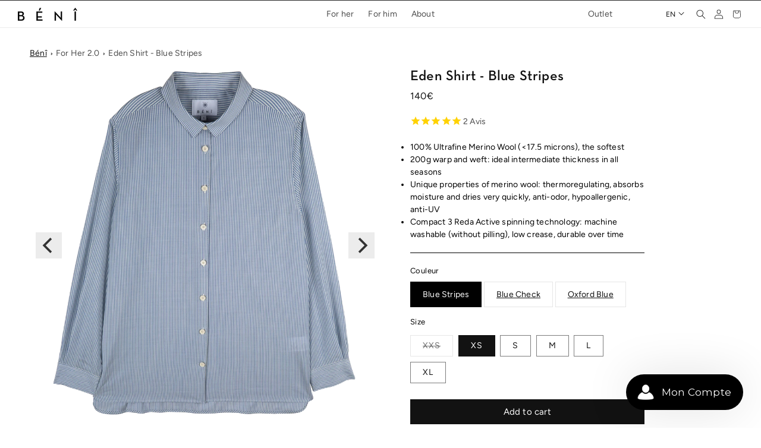

--- FILE ---
content_type: text/css
request_url: https://beni.fr/cdn/shop/t/36/assets/custom.css?v=176830917391307388981718019009
body_size: 1282
content:
@font-face{font-family:NeutraText-Demi;src:url(/cdn/shop/files/NeutraText-Demi.otf) format("opentype")}@font-face{font-family:NeutraText-Bold;src:url(/cdn/shop/files/NeutraText-Bold.otf) format("opentype")}h1,h2,h3,h4,h5,.h0,.h1,.h2,.h3,.h4,.h5{font-family:NeutraText-Demi;letter-spacing:.2px}body{font-size:1.4rem}a,p,span,li{line-height:1.5;letter-spacing:.2px}.rte li{list-style-position:outside}.button:not([disabled]):hover:after,.shopify-challenge__button:hover:after,.customer button:hover:after,.shopify-payment-button__button--unbranded:hover:after{--border-offset: 0;box-shadow:none}.button,.shopify-challenge__button,.customer button,button.shopify-payment-button__button--unbranded{min-height:calc(4rem + var(--buttons-border-width)* 2)}@media screen and (min-width: 990px){.header--middle-left{grid-template-areas:"heading navigation icons";grid-template-columns:1fr 1fr 1fr;column-gap:2rem}.header:not(.drawer-menu).page-width{padding-left:3rem;padding-right:3rem}.header__inline-menu{margin:auto!important}.custom_link{margin-right:5rem}}.js .header-localization:not(.menu-drawer__localization) .localization-form__select{padding:0 1rem!important;justify-content:center;font-size:1.2rem}.localization-form__select .icon-caret{top:calc(50% - .35rem)!important}.header-localization:not(.menu-drawer__localization) .localization-form__select .icon-caret{right:1.3rem!important}.disclosure__list{padding-bottom:.3rem;padding-top:.3rem;scroll-padding:.5rem 0;min-width:unset!important;width:max-content!important}.disclosure__link{font-size:1.2rem}.header__icon .icon{height:1.6rem;width:1.6rem}.header__icon,.header__icon--cart .icon{height:3rem;width:3rem}.breadcrumbs{margin:0;padding:3rem 5rem 0}.breadcrumbs__list{list-style-type:none;margin:0;padding:0}.breadcrumbs__item{display:inline-block}.breadcrumbs__item:not(:last-child):after{border-style:solid;border-width:.1em .1em 0 0;content:"";display:inline-block;height:.2em;margin:0 .2em;position:relative;transform:rotate(45deg);vertical-align:middle;width:.2em}.breadcrumbs__link{text-decoration:underline}.breadcrumbs__link[aria-current=page]{color:inherit;font-weight:400;text-decoration:none}.breadcrumbs__link[aria-current=page]:hover,.breadcrumbs__link[aria-current=page]:focus{text-decoration:underline}.banner__media.active_padding{background-color:#fff}.banner__media.active_padding img{padding:0 130px 50px}.banner__buttons .button.button--primary:hover{text-decoration:none}.banner--content-align-center .banner__buttons--multiple>*{min-width:auto!important;padding:5px 16px;min-height:37px}@media screen and (min-width: 750px){.banner__content--bottom-center .banner__box{padding:19rem 3.5rem}}@media screen and (max-width: 749px){.banner__media.active_padding img{padding:0}}.footer-block__details-content .list-menu__item--link,.copyright__content a{color:#000}.card--standard>.card__content .card__information,.card-information{text-align:center!important;font-size:12px}.card-information>*:not(.visually-hidden:first-child)+*:not(.rating):not(.card__information-volume-pricing-note){font-size:12px}.scrolling-bar.scrolling-message{position:relative;overflow:hidden;display:flex;background-color:#000}.scrolling-bar .scrolling-message{text-align:center;display:inline-block;line-height:1;margin-right:10rem;letter-spacing:3px}.blog-articles .card__inner,.blog-articles .article-card__image img{background:#fff!important}.facet-filters__sort option[value=manual],.facet-filters__sort option[value=best-selling],.facet-filters__sort option[value=title-ascending],.facet-filters__sort option[value=title-descending],.facet-filters__sort option[value=created-ascending],.facet-filters__sort option[value=created-descending]{display:none}.sorting .select{width:12rem!important}.field__input:focus,.select__select:focus,.customer .field input:focus,.customer select:focus,.localization-form__select:focus.localization-form__select:after{box-shadow:none}.underline-links-hover:hover a{text-decoration:none!important}@media screen and (min-width: 750px){.collection.page-width,.facets-wrapper.page-width{padding:0 10rem}}.card__heading a{line-height:1}.card__media .media img{object-fit:contain!important}@media screen and (min-width: 990px){.product:not(.product--no-media):not(.featured-product) .product__info-wrapper{max-width:44.9rem!important}}.related-products__heading{font-family:Avenir Next;font-size:20px;letter-spacing:0;text-underline-offset:3px;text-align:center;margin:0 0 3.5rem!important;border-top:1px solid black;padding-top:2.5rem}.variant_custom.active{border:1px solid black;background-color:#000;color:#fff}.variant_custom{width:auto;padding:10px 20px;display:inline-flex;border:1px solid rgb(0 0 0 / 10%)}.variant_custom:hover{border:1px solid black;cursor:pointer}.product-form__input--pill input[type=radio].disabled+label:hover{border:1px solid black}.product .product__title{margin-bottom:0}.product .price--sold-out .price__availability,.product .price__regular{font-size:16px}.product .product__description{color:#000;border-bottom:1px solid black;padding:0 0 2rem;margin:2rem 0!important;max-width:39.35rem}.product__description.rte ul{padding-left:0!important}.product .price_container{margin-top:.5rem!important}.badge{margin-top:1.3px;padding:.3rem 1rem}.product .form__label.custom_variant{margin-bottom:.9rem;color:#000}@media screen and (max-width: 749px){.product .custom_variant_fieldset .link{margin-bottom:1rem}}.product-form__input .form__label{color:#000}.product .accordion{max-width:39.35rem;border-top:none;border-bottom:none}.product .accordion summary .icon-caret{right:2px}.product .accordion summary{padding:1rem 0}.product-form__buttons{max-width:39.35rem!important}.addon_images_text{text-align:center;margin:auto}.addon_images_text div{padding:25px 15px;text-align:left}.addon_images_text .images_portees{display:inline-flex;padding:0;justify-content:center}.flickity-prev-next-button{border-radius:0}.flickity-button{background:#dbdbdb85}.image-with-text__media img{padding-left:7rem;padding-right:0}.image-with-text__grid--reverse .image-with-text__media img{padding-right:7rem;padding-left:0}.footer-block__details-content .list-menu__item--link{font-size:1.2rem!important}.footer-block__newsletter p{font-size:12px;text-align:left;line-height:1;margin-top:5px}.newsletter-form__field-wrapper input,.newsletter-form__field-wrapper label{background-color:#000;color:#fff;font-size:12px;letter-spacing:0px}.newsletter-form__field-wrapper input{font-size:12px}.newsletter-form__field-wrapper .field__label{top:14px}.footer__content-bottom{border-top:none!important;padding-top:1rem!important}.footer__content-bottom-wrapper{display:inline-flex!important;width:auto!important;vertical-align:middle}.footer .list-social{justify-content:flex-start}.list-social__item.instagram a{padding-top:9px;padding-left:0}.list-social__item.facebook a{padding-left:1px}@media screen and (min-width: 750px){.footer .page-width{padding:0 10rem}}@media screen and (max-width: 749px){.newsletter-form{justify-content:left!important;align-items:start!important}.footer__list-social.list-social,.footer__follow-on-shop,.footer-block__newsletter{justify-content:start!important}}
/*# sourceMappingURL=/cdn/shop/t/36/assets/custom.css.map?v=176830917391307388981718019009 */


--- FILE ---
content_type: text/javascript; charset=utf-8
request_url: https://strn.rise-ai.com/?shop=beni-wear.myshopify.com
body_size: 101883
content:

      (function() {
          if (!window.RiseStoreFront) {
              window.RiseStoreFront = {};
          }
          window.RiseStoreFront.shop = {"shop_url":"beni-wear.myshopify.com","brand":null,"address1":"2 rue huysmans","city":"Paris","country":"FR","currency":"EUR","name":"Bénî","zip":"75006","language":null,"money_format":"{{amount}}€","gw_installed":1};
          window.RiseStoreFront.store_assets = {"widget":{"theme":{"white_label":false,"font":"Montserrat","font_size":15,"placement":{"position":"right","alignment":"bottom","x_spacing":30,"y_spacing":30},"colors":{"panel_background":"#EFEDEB","header_background":"#000000","header_text":"#ffffff","header_icons":"#cecece","card_background":"#ffffff","card_text":"#637381","card_icon":"#163C3B","heading_text":"#566973","notification_background":"#2faad8","notification_text":"#ffffff","button_background":"#000000","button_text":"#ffffff","launcher_background":"#000000","launcher_text":"#FFFFFF"},"header_background_image":"","header_background_position":"center"},"panel":{"home":{"header":{"visitor":{"sub_title":"Bienvenue sur votre","title":"Compte Bénî"},"member":{"sub_title":"Bienvenue sur votre compte Bénî!","title":"Bonjour {{customer_first_name}} "}},"cards":[{"name":"account","active":true,"visitor":{"title":"Activez votre compte","text":"<p><span style=\"color: rgb(99, 115, 129);\">Créez votre compte client pour profiter de nombreux avantages !</span></p>","button":"Je crée mon compte","bottom_text":"<p><span style=\"color: rgb(0, 0, 0);\">Vous avez déjà un compte ?</span><span style=\"color: rgb(102, 163, 224);\">{{#account_link}} </span></p><p>Se connecter<span style=\"color: rgb(102, 163, 224);\">{{/account_link}}</span></p>"},"member":{"title":"Vous avez un solde de {{store_credit_value}}€ sur votre compte","text":"<p>Rien de plus simple pour utiliser votre solde : copier-coller votre code de fidélité ci-dessous lors du paiement.</p><p><br></p><p><strong>Votre code : {{store_credit_code}}</strong></p>"}},{"name":"rewards","active":true,"title":"Encore plus de privilèges !","text":"","items":[{"icon":"heart","label":"pour toute commande de 200€ et plus","title":"20€ dans votre cagnotte"},{"icon":"gem","title":"20€ dans votre cagnotte","label":"dès 500€ d'achats cumulés"},{"icon":"crown","label":"Dès 900€ d'achat cumulés","title":"50€ dans votre cagnotte"}]},{"name":"referrals","active":true,"visitor":{"title":"Parrainez vos amis","text":"<p>Une fois votre compte créé, vous pourrez parrainer vos amis, et 10€ seront ajoutés dans votre cagnotte pour chaque achat effectué.</p>"},"member":{"in_program":{"title":"Parrainez vos amis","text":"<p>Faites découvrir Bénî à vos amis en partageant le lien ci-dessous: 10€ seront ajoutés dans votre cagnotte pour chaque achat effectué.</p><p><strong>Votre lien:</strong> <span style=\"color: rgb(102, 163, 224);\">{{customer_referral_link}}</span></p>","button":"Copier mon lien"},"out_program":{"title":"Parrainez vos amis","text":"<p>Faites découvrir Bénî à vos amis en partageant le lien ci-dessous: 10€ seront ajoutés dans votre cagnotte pour chaque achat effectué.</p>","button":"Copier mon lien"}},"items":[{"icon":"heart","title":"Offrez-lui","label":"10€ sur sa première commande"},{"icon":"coins","title":"Recevez","label":"10€ dans votre cagnotte"}]}]}},"launcher":{"type":"icon-text","text":"Mon Compte","icon":"[data-uri]"}}};
      })();(function(t){var e={};function n(r){if(e[r])return e[r].exports;var i=e[r]={i:r,l:!1,exports:{}};return t[r].call(i.exports,i,i.exports,n),i.l=!0,i.exports}n.m=t,n.c=e,n.d=function(t,e,r){n.o(t,e)||Object.defineProperty(t,e,{enumerable:!0,get:r})},n.r=function(t){"undefined"!==typeof Symbol&&Symbol.toStringTag&&Object.defineProperty(t,Symbol.toStringTag,{value:"Module"}),Object.defineProperty(t,"__esModule",{value:!0})},n.t=function(t,e){if(1&e&&(t=n(t)),8&e)return t;if(4&e&&"object"===typeof t&&t&&t.__esModule)return t;var r=Object.create(null);if(n.r(r),Object.defineProperty(r,"default",{enumerable:!0,value:t}),2&e&&"string"!=typeof t)for(var i in t)n.d(r,i,function(e){return t[e]}.bind(null,i));return r},n.n=function(t){var e=t&&t.__esModule?function(){return t["default"]}:function(){return t};return n.d(e,"a",e),e},n.o=function(t,e){return Object.prototype.hasOwnProperty.call(t,e)},n.p="/",n(n.s=0)})({0:function(t,e,n){t.exports=n("56d7")},"00ee":function(t,e,n){var r=n("b622"),i=r("toStringTag"),o={};o[i]="z",t.exports="[object z]"===String(o)},"0366":function(t,e,n){var r=n("1c0b");t.exports=function(t,e,n){if(r(t),void 0===e)return t;switch(n){case 0:return function(){return t.call(e)};case 1:return function(n){return t.call(e,n)};case 2:return function(n,r){return t.call(e,n,r)};case 3:return function(n,r,i){return t.call(e,n,r,i)}}return function(){return t.apply(e,arguments)}}},"057f":function(t,e,n){var r=n("fc6a"),i=n("241c").f,o={}.toString,a="object"==typeof window&&window&&Object.getOwnPropertyNames?Object.getOwnPropertyNames(window):[],s=function(t){try{return i(t)}catch(e){return a.slice()}};t.exports.f=function(t){return a&&"[object Window]"==o.call(t)?s(t):i(r(t))}},"06cf":function(t,e,n){var r=n("83ab"),i=n("d1e7"),o=n("5c6c"),a=n("fc6a"),s=n("c04e"),c=n("5135"),u=n("0cfb"),f=Object.getOwnPropertyDescriptor;e.f=r?f:function(t,e){if(t=a(t),e=s(e,!0),u)try{return f(t,e)}catch(n){}if(c(t,e))return o(!i.f.call(t,e),t[e])}},"0a3f":function(t){t.exports=JSON.parse('{"cluster":"production","dev":false}')},"0cfb":function(t,e,n){var r=n("83ab"),i=n("d039"),o=n("cc12");t.exports=!r&&!i((function(){return 7!=Object.defineProperty(o("div"),"a",{get:function(){return 7}}).a}))},1313:function(t,e,n){var r=n("5f5a");"string"===typeof r&&(r=[[t.i,r,""]]),r.locals&&(t.exports=r.locals);var i=n("499e").default;i("36376cc9",r,!0,{sourceMap:!1,shadowMode:!1})},"14c3":function(t,e,n){var r=n("c6b6"),i=n("9263");t.exports=function(t,e){var n=t.exec;if("function"===typeof n){var o=n.call(t,e);if("object"!==typeof o)throw TypeError("RegExp exec method returned something other than an Object or null");return o}if("RegExp"!==r(t))throw TypeError("RegExp#exec called on incompatible receiver");return i.call(t,e)}},"159b":function(t,e,n){var r=n("da84"),i=n("fdbc"),o=n("17c2"),a=n("9112");for(var s in i){var c=r[s],u=c&&c.prototype;if(u&&u.forEach!==o)try{a(u,"forEach",o)}catch(f){u.forEach=o}}},"17c2":function(t,e,n){"use strict";var r=n("b727").forEach,i=n("a640"),o=n("ae40"),a=i("forEach"),s=o("forEach");t.exports=a&&s?[].forEach:function(t){return r(this,t,arguments.length>1?arguments[1]:void 0)}},"19aa":function(t,e){t.exports=function(t,e,n){if(!(t instanceof e))throw TypeError("Incorrect "+(n?n+" ":"")+"invocation");return t}},"1be4":function(t,e,n){var r=n("d066");t.exports=r("document","documentElement")},"1c0b":function(t,e){t.exports=function(t){if("function"!=typeof t)throw TypeError(String(t)+" is not a function");return t}},"1c7e":function(t,e,n){var r=n("b622"),i=r("iterator"),o=!1;try{var a=0,s={next:function(){return{done:!!a++}},return:function(){o=!0}};s[i]=function(){return this},Array.from(s,(function(){throw 2}))}catch(c){}t.exports=function(t,e){if(!e&&!o)return!1;var n=!1;try{var r={};r[i]=function(){return{next:function(){return{done:n=!0}}}},t(r)}catch(c){}return n}},"1cdc":function(t,e,n){var r=n("342f");t.exports=/(iphone|ipod|ipad).*applewebkit/i.test(r)},"1d80":function(t,e){t.exports=function(t){if(void 0==t)throw TypeError("Can't call method on "+t);return t}},"1dde":function(t,e,n){var r=n("d039"),i=n("b622"),o=n("2d00"),a=i("species");t.exports=function(t){return o>=51||!r((function(){var e=[],n=e.constructor={};return n[a]=function(){return{foo:1}},1!==e[t](Boolean).foo}))}},2266:function(t,e,n){var r=n("825a"),i=n("e95a"),o=n("50c4"),a=n("0366"),s=n("35a1"),c=n("9bdd"),u=function(t,e){this.stopped=t,this.result=e},f=t.exports=function(t,e,n,f,l){var p,d,h,v,m,g,y,w=a(e,n,f?2:1);if(l)p=t;else{if(d=s(t),"function"!=typeof d)throw TypeError("Target is not iterable");if(i(d)){for(h=0,v=o(t.length);v>h;h++)if(m=f?w(r(y=t[h])[0],y[1]):w(t[h]),m&&m instanceof u)return m;return new u(!1)}p=d.call(t)}g=p.next;while(!(y=g.call(p)).done)if(m=c(p,w,y.value,f),"object"==typeof m&&m&&m instanceof u)return m;return new u(!1)};f.stop=function(t){return new u(!0,t)}},"23cb":function(t,e,n){var r=n("a691"),i=Math.max,o=Math.min;t.exports=function(t,e){var n=r(t);return n<0?i(n+e,0):o(n,e)}},"23e7":function(t,e,n){var r=n("da84"),i=n("06cf").f,o=n("9112"),a=n("6eeb"),s=n("ce4e"),c=n("e893"),u=n("94ca");t.exports=function(t,e){var n,f,l,p,d,h,v=t.target,m=t.global,g=t.stat;if(f=m?r:g?r[v]||s(v,{}):(r[v]||{}).prototype,f)for(l in e){if(d=e[l],t.noTargetGet?(h=i(f,l),p=h&&h.value):p=f[l],n=u(m?l:v+(g?".":"#")+l,t.forced),!n&&void 0!==p){if(typeof d===typeof p)continue;c(d,p)}(t.sham||p&&p.sham)&&o(d,"sham",!0),a(f,l,d,t)}}},"241c":function(t,e,n){var r=n("ca84"),i=n("7839"),o=i.concat("length","prototype");e.f=Object.getOwnPropertyNames||function(t){return r(t,o)}},"24fb":function(t,e,n){"use strict";function r(t,e){var n=t[1]||"",r=t[3];if(!r)return n;if(e&&"function"===typeof btoa){var o=i(r),a=r.sources.map((function(t){return"/*# sourceURL=".concat(r.sourceRoot||"").concat(t," */")}));return[n].concat(a).concat([o]).join("\n")}return[n].join("\n")}function i(t){var e=btoa(unescape(encodeURIComponent(JSON.stringify(t)))),n="sourceMappingURL=data:application/json;charset=utf-8;base64,".concat(e);return"/*# ".concat(n," */")}t.exports=function(t){var e=[];return e.toString=function(){return this.map((function(e){var n=r(e,t);return e[2]?"@media ".concat(e[2]," {").concat(n,"}"):n})).join("")},e.i=function(t,n,r){"string"===typeof t&&(t=[[null,t,""]]);var i={};if(r)for(var o=0;o<this.length;o++){var a=this[o][0];null!=a&&(i[a]=!0)}for(var s=0;s<t.length;s++){var c=[].concat(t[s]);r&&i[c[0]]||(n&&(c[2]?c[2]="".concat(n," and ").concat(c[2]):c[2]=n),e.push(c))}},e}},2532:function(t,e,n){"use strict";var r=n("23e7"),i=n("5a34"),o=n("1d80"),a=n("ab13");r({target:"String",proto:!0,forced:!a("includes")},{includes:function(t){return!!~String(o(this)).indexOf(i(t),arguments.length>1?arguments[1]:void 0)}})},"25f0":function(t,e,n){"use strict";var r=n("6eeb"),i=n("825a"),o=n("d039"),a=n("ad6d"),s="toString",c=RegExp.prototype,u=c[s],f=o((function(){return"/a/b"!=u.call({source:"a",flags:"b"})})),l=u.name!=s;(f||l)&&r(RegExp.prototype,s,(function(){var t=i(this),e=String(t.source),n=t.flags,r=String(void 0===n&&t instanceof RegExp&&!("flags"in c)?a.call(t):n);return"/"+e+"/"+r}),{unsafe:!0})},2626:function(t,e,n){"use strict";var r=n("d066"),i=n("9bf2"),o=n("b622"),a=n("83ab"),s=o("species");t.exports=function(t){var e=r(t),n=i.f;a&&e&&!e[s]&&n(e,s,{configurable:!0,get:function(){return this}})}},"27d6":function(t,e,n){var r;(function(){function i(t,e,n){return t.call.apply(t.bind,arguments)}function o(t,e,n){if(!t)throw Error();if(2<arguments.length){var r=Array.prototype.slice.call(arguments,2);return function(){var n=Array.prototype.slice.call(arguments);return Array.prototype.unshift.apply(n,r),t.apply(e,n)}}return function(){return t.apply(e,arguments)}}function a(t,e,n){return a=Function.prototype.bind&&-1!=Function.prototype.bind.toString().indexOf("native code")?i:o,a.apply(null,arguments)}var s=Date.now||function(){return+new Date};function c(t,e){this.a=t,this.o=e||t,this.c=this.o.document}var u=!!window.FontFace;function f(t,e,n,r){if(e=t.c.createElement(e),n)for(var i in n)n.hasOwnProperty(i)&&("style"==i?e.style.cssText=n[i]:e.setAttribute(i,n[i]));return r&&e.appendChild(t.c.createTextNode(r)),e}function l(t,e,n){t=t.c.getElementsByTagName(e)[0],t||(t=document.documentElement),t.insertBefore(n,t.lastChild)}function p(t){t.parentNode&&t.parentNode.removeChild(t)}function d(t,e,n){e=e||[],n=n||[];for(var r=t.className.split(/\s+/),i=0;i<e.length;i+=1){for(var o=!1,a=0;a<r.length;a+=1)if(e[i]===r[a]){o=!0;break}o||r.push(e[i])}for(e=[],i=0;i<r.length;i+=1){for(o=!1,a=0;a<n.length;a+=1)if(r[i]===n[a]){o=!0;break}o||e.push(r[i])}t.className=e.join(" ").replace(/\s+/g," ").replace(/^\s+|\s+$/,"")}function h(t,e){for(var n=t.className.split(/\s+/),r=0,i=n.length;r<i;r++)if(n[r]==e)return!0;return!1}function v(t){return t.o.location.hostname||t.a.location.hostname}function m(t,e,n){function r(){s&&i&&o&&(s(a),s=null)}e=f(t,"link",{rel:"stylesheet",href:e,media:"all"});var i=!1,o=!0,a=null,s=n||null;u?(e.onload=function(){i=!0,r()},e.onerror=function(){i=!0,a=Error("Stylesheet failed to load"),r()}):setTimeout((function(){i=!0,r()}),0),l(t,"head",e)}function g(t,e,n,r){var i=t.c.getElementsByTagName("head")[0];if(i){var o=f(t,"script",{src:e}),a=!1;return o.onload=o.onreadystatechange=function(){a||this.readyState&&"loaded"!=this.readyState&&"complete"!=this.readyState||(a=!0,n&&n(null),o.onload=o.onreadystatechange=null,"HEAD"==o.parentNode.tagName&&i.removeChild(o))},i.appendChild(o),setTimeout((function(){a||(a=!0,n&&n(Error("Script load timeout")))}),r||5e3),o}return null}function y(){this.a=0,this.c=null}function w(t){return t.a++,function(){t.a--,b(t)}}function _(t,e){t.c=e,b(t)}function b(t){0==t.a&&t.c&&(t.c(),t.c=null)}function x(t){this.a=t||"-"}function S(t,e){this.c=t,this.f=4,this.a="n";var n=(e||"n4").match(/^([nio])([1-9])$/i);n&&(this.a=n[1],this.f=parseInt(n[2],10))}function C(t){return R(t)+" "+t.f+"00 300px "+O(t.c)}function O(t){var e=[];t=t.split(/,\s*/);for(var n=0;n<t.length;n++){var r=t[n].replace(/['"]/g,"");-1!=r.indexOf(" ")||/^\d/.test(r)?e.push("'"+r+"'"):e.push(r)}return e.join(",")}function k(t){return t.a+t.f}function R(t){var e="normal";return"o"===t.a?e="oblique":"i"===t.a&&(e="italic"),e}function A(t){var e=4,n="n",r=null;return t&&((r=t.match(/(normal|oblique|italic)/i))&&r[1]&&(n=r[1].substr(0,1).toLowerCase()),(r=t.match(/([1-9]00|normal|bold)/i))&&r[1]&&(/bold/i.test(r[1])?e=7:/[1-9]00/.test(r[1])&&(e=parseInt(r[1].substr(0,1),10)))),n+e}function E(t,e){this.c=t,this.f=t.o.document.documentElement,this.h=e,this.a=new x("-"),this.j=!1!==e.events,this.g=!1!==e.classes}function j(t){t.g&&d(t.f,[t.a.c("wf","loading")]),$(t,"loading")}function T(t){if(t.g){var e=h(t.f,t.a.c("wf","active")),n=[],r=[t.a.c("wf","loading")];e||n.push(t.a.c("wf","inactive")),d(t.f,n,r)}$(t,"inactive")}function $(t,e,n){t.j&&t.h[e]&&(n?t.h[e](n.c,k(n)):t.h[e]())}function P(){this.c={}}function L(t,e,n){var r,i=[];for(r in e)if(e.hasOwnProperty(r)){var o=t.c[r];o&&i.push(o(e[r],n))}return i}function I(t,e){this.c=t,this.f=e,this.a=f(this.c,"span",{"aria-hidden":"true"},this.f)}function F(t){l(t.c,"body",t.a)}function N(t){return"display:block;position:absolute;top:-9999px;left:-9999px;font-size:300px;width:auto;height:auto;line-height:normal;margin:0;padding:0;font-variant:normal;white-space:nowrap;font-family:"+O(t.c)+";font-style:"+R(t)+";font-weight:"+t.f+"00;"}function M(t,e,n,r,i,o){this.g=t,this.j=e,this.a=r,this.c=n,this.f=i||3e3,this.h=o||void 0}function D(t,e,n,r,i,o,a){this.v=t,this.B=e,this.c=n,this.a=r,this.s=a||"BESbswy",this.f={},this.w=i||3e3,this.u=o||null,this.m=this.j=this.h=this.g=null,this.g=new I(this.c,this.s),this.h=new I(this.c,this.s),this.j=new I(this.c,this.s),this.m=new I(this.c,this.s),t=new S(this.a.c+",serif",k(this.a)),t=N(t),this.g.a.style.cssText=t,t=new S(this.a.c+",sans-serif",k(this.a)),t=N(t),this.h.a.style.cssText=t,t=new S("serif",k(this.a)),t=N(t),this.j.a.style.cssText=t,t=new S("sans-serif",k(this.a)),t=N(t),this.m.a.style.cssText=t,F(this.g),F(this.h),F(this.j),F(this.m)}x.prototype.c=function(t){for(var e=[],n=0;n<arguments.length;n++)e.push(arguments[n].replace(/[\W_]+/g,"").toLowerCase());return e.join(this.a)},M.prototype.start=function(){var t=this.c.o.document,e=this,n=s(),r=new Promise((function(r,i){function o(){s()-n>=e.f?i():t.fonts.load(C(e.a),e.h).then((function(t){1<=t.length?r():setTimeout(o,25)}),(function(){i()}))}o()})),i=null,o=new Promise((function(t,n){i=setTimeout(n,e.f)}));Promise.race([o,r]).then((function(){i&&(clearTimeout(i),i=null),e.g(e.a)}),(function(){e.j(e.a)}))};var U={D:"serif",C:"sans-serif"},q=null;function B(){if(null===q){var t=/AppleWebKit\/([0-9]+)(?:\.([0-9]+))/.exec(window.navigator.userAgent);q=!!t&&(536>parseInt(t[1],10)||536===parseInt(t[1],10)&&11>=parseInt(t[2],10))}return q}function z(t,e,n){for(var r in U)if(U.hasOwnProperty(r)&&e===t.f[U[r]]&&n===t.f[U[r]])return!0;return!1}function G(t){var e,n=t.g.a.offsetWidth,r=t.h.a.offsetWidth;(e=n===t.f.serif&&r===t.f["sans-serif"])||(e=B()&&z(t,n,r)),e?s()-t.A>=t.w?B()&&z(t,n,r)&&(null===t.u||t.u.hasOwnProperty(t.a.c))?H(t,t.v):H(t,t.B):W(t):H(t,t.v)}function W(t){setTimeout(a((function(){G(this)}),t),50)}function H(t,e){setTimeout(a((function(){p(this.g.a),p(this.h.a),p(this.j.a),p(this.m.a),e(this.a)}),t),0)}function V(t,e,n){this.c=t,this.a=e,this.f=0,this.m=this.j=!1,this.s=n}D.prototype.start=function(){this.f.serif=this.j.a.offsetWidth,this.f["sans-serif"]=this.m.a.offsetWidth,this.A=s(),G(this)};var Y=null;function K(t){0==--t.f&&t.j&&(t.m?(t=t.a,t.g&&d(t.f,[t.a.c("wf","active")],[t.a.c("wf","loading"),t.a.c("wf","inactive")]),$(t,"active")):T(t.a))}function X(t){this.j=t,this.a=new P,this.h=0,this.f=this.g=!0}function J(t,e,n,r,i){var o=0==--t.h;(t.f||t.g)&&setTimeout((function(){var t=i||null,s=r||{};if(0===n.length&&o)T(e.a);else{e.f+=n.length,o&&(e.j=o);var c,u=[];for(c=0;c<n.length;c++){var f=n[c],l=s[f.c],p=e.a,h=f;if(p.g&&d(p.f,[p.a.c("wf",h.c,k(h).toString(),"loading")]),$(p,"fontloading",h),p=null,null===Y)if(window.FontFace){h=/Gecko.*Firefox\/(\d+)/.exec(window.navigator.userAgent);var v=/OS X.*Version\/10\..*Safari/.exec(window.navigator.userAgent)&&/Apple/.exec(window.navigator.vendor);Y=h?42<parseInt(h[1],10):!v}else Y=!1;p=Y?new M(a(e.g,e),a(e.h,e),e.c,f,e.s,l):new D(a(e.g,e),a(e.h,e),e.c,f,e.s,t,l),u.push(p)}for(c=0;c<u.length;c++)u[c].start()}}),0)}function Q(t,e,n){var r=[],i=n.timeout;j(e);r=L(t.a,n,t.c);var o=new V(t.c,e,i);for(t.h=r.length,e=0,n=r.length;e<n;e++)r[e].load((function(e,n,r){J(t,o,e,n,r)}))}function Z(t,e){this.c=t,this.a=e}function tt(t,e){this.c=t,this.a=e}function et(t,e){this.c=t||nt,this.a=[],this.f=[],this.g=e||""}V.prototype.g=function(t){var e=this.a;e.g&&d(e.f,[e.a.c("wf",t.c,k(t).toString(),"active")],[e.a.c("wf",t.c,k(t).toString(),"loading"),e.a.c("wf",t.c,k(t).toString(),"inactive")]),$(e,"fontactive",t),this.m=!0,K(this)},V.prototype.h=function(t){var e=this.a;if(e.g){var n=h(e.f,e.a.c("wf",t.c,k(t).toString(),"active")),r=[],i=[e.a.c("wf",t.c,k(t).toString(),"loading")];n||r.push(e.a.c("wf",t.c,k(t).toString(),"inactive")),d(e.f,r,i)}$(e,"fontinactive",t),K(this)},X.prototype.load=function(t){this.c=new c(this.j,t.context||this.j),this.g=!1!==t.events,this.f=!1!==t.classes,Q(this,new E(this.c,t),t)},Z.prototype.load=function(t){function e(){if(o["__mti_fntLst"+r]){var n,i=o["__mti_fntLst"+r](),a=[];if(i)for(var s=0;s<i.length;s++){var c=i[s].fontfamily;void 0!=i[s].fontStyle&&void 0!=i[s].fontWeight?(n=i[s].fontStyle+i[s].fontWeight,a.push(new S(c,n))):a.push(new S(c))}t(a)}else setTimeout((function(){e()}),50)}var n=this,r=n.a.projectId,i=n.a.version;if(r){var o=n.c.o;g(this.c,(n.a.api||"https://fast.fonts.net/jsapi")+"/"+r+".js"+(i?"?v="+i:""),(function(i){i?t([]):(o["__MonotypeConfiguration__"+r]=function(){return n.a},e())})).id="__MonotypeAPIScript__"+r}else t([])},tt.prototype.load=function(t){var e,n,r=this.a.urls||[],i=this.a.families||[],o=this.a.testStrings||{},a=new y;for(e=0,n=r.length;e<n;e++)m(this.c,r[e],w(a));var s=[];for(e=0,n=i.length;e<n;e++)if(r=i[e].split(":"),r[1])for(var c=r[1].split(","),u=0;u<c.length;u+=1)s.push(new S(r[0],c[u]));else s.push(new S(r[0]));_(a,(function(){t(s,o)}))};var nt="https://fonts.googleapis.com/css";function rt(t,e){for(var n=e.length,r=0;r<n;r++){var i=e[r].split(":");3==i.length&&t.f.push(i.pop());var o="";2==i.length&&""!=i[1]&&(o=":"),t.a.push(i.join(o))}}function it(t){if(0==t.a.length)throw Error("No fonts to load!");if(-1!=t.c.indexOf("kit="))return t.c;for(var e=t.a.length,n=[],r=0;r<e;r++)n.push(t.a[r].replace(/ /g,"+"));return e=t.c+"?family="+n.join("%7C"),0<t.f.length&&(e+="&subset="+t.f.join(",")),0<t.g.length&&(e+="&text="+encodeURIComponent(t.g)),e}function ot(t){this.f=t,this.a=[],this.c={}}var at={latin:"BESbswy","latin-ext":"çöüğş",cyrillic:"йяЖ",greek:"αβΣ",khmer:"កខគ",Hanuman:"កខគ"},st={thin:"1",extralight:"2","extra-light":"2",ultralight:"2","ultra-light":"2",light:"3",regular:"4",book:"4",medium:"5","semi-bold":"6",semibold:"6","demi-bold":"6",demibold:"6",bold:"7","extra-bold":"8",extrabold:"8","ultra-bold":"8",ultrabold:"8",black:"9",heavy:"9",l:"3",r:"4",b:"7"},ct={i:"i",italic:"i",n:"n",normal:"n"},ut=/^(thin|(?:(?:extra|ultra)-?)?light|regular|book|medium|(?:(?:semi|demi|extra|ultra)-?)?bold|black|heavy|l|r|b|[1-9]00)?(n|i|normal|italic)?$/;function ft(t){for(var e=t.f.length,n=0;n<e;n++){var r=t.f[n].split(":"),i=r[0].replace(/\+/g," "),o=["n4"];if(2<=r.length){var a,s=r[1];if(a=[],s){s=s.split(",");for(var c=s.length,u=0;u<c;u++){var f;if(f=s[u],f.match(/^[\w-]+$/)){var l=ut.exec(f.toLowerCase());if(null==l)f="";else{if(f=l[2],f=null==f||""==f?"n":ct[f],l=l[1],null==l||""==l)l="4";else{var p=st[l];l=p||(isNaN(l)?"4":l.substr(0,1))}f=[f,l].join("")}}else f="";f&&a.push(f)}}0<a.length&&(o=a),3==r.length&&(r=r[2],a=[],r=r?r.split(","):a,0<r.length&&(r=at[r[0]])&&(t.c[i]=r))}for(t.c[i]||(r=at[i])&&(t.c[i]=r),r=0;r<o.length;r+=1)t.a.push(new S(i,o[r]))}}function lt(t,e){this.c=t,this.a=e}var pt={Arimo:!0,Cousine:!0,Tinos:!0};function dt(t,e){this.c=t,this.a=e}function ht(t,e){this.c=t,this.f=e,this.a=[]}lt.prototype.load=function(t){var e=new y,n=this.c,r=new et(this.a.api,this.a.text),i=this.a.families;rt(r,i);var o=new ot(i);ft(o),m(n,it(r),w(e)),_(e,(function(){t(o.a,o.c,pt)}))},dt.prototype.load=function(t){var e=this.a.id,n=this.c.o;e?g(this.c,(this.a.api||"https://use.typekit.net")+"/"+e+".js",(function(e){if(e)t([]);else if(n.Typekit&&n.Typekit.config&&n.Typekit.config.fn){e=n.Typekit.config.fn;for(var r=[],i=0;i<e.length;i+=2)for(var o=e[i],a=e[i+1],s=0;s<a.length;s++)r.push(new S(o,a[s]));try{n.Typekit.load({events:!1,classes:!1,async:!0})}catch(c){}t(r)}}),2e3):t([])},ht.prototype.load=function(t){var e=this.f.id,n=this.c.o,r=this;e?(n.__webfontfontdeckmodule__||(n.__webfontfontdeckmodule__={}),n.__webfontfontdeckmodule__[e]=function(e,n){for(var i=0,o=n.fonts.length;i<o;++i){var a=n.fonts[i];r.a.push(new S(a.name,A("font-weight:"+a.weight+";font-style:"+a.style)))}t(r.a)},g(this.c,(this.f.api||"https://f.fontdeck.com/s/css/js/")+v(this.c)+"/"+e+".js",(function(e){e&&t([])}))):t([])};var vt=new X(window);vt.a.c.custom=function(t,e){return new tt(e,t)},vt.a.c.fontdeck=function(t,e){return new ht(e,t)},vt.a.c.monotype=function(t,e){return new Z(e,t)},vt.a.c.typekit=function(t,e){return new dt(e,t)},vt.a.c.google=function(t,e){return new lt(e,t)};var mt={load:a(vt.load,vt)};r=function(){return mt}.call(e,n,e,t),void 0===r||(t.exports=r)})()},"2b0e":function(t,e,n){"use strict";(function(t){
/*!
 * Vue.js v2.6.11
 * (c) 2014-2019 Evan You
 * Released under the MIT License.
 */
var n=Object.freeze({});function r(t){return void 0===t||null===t}function i(t){return void 0!==t&&null!==t}function o(t){return!0===t}function a(t){return!1===t}function s(t){return"string"===typeof t||"number"===typeof t||"symbol"===typeof t||"boolean"===typeof t}function c(t){return null!==t&&"object"===typeof t}var u=Object.prototype.toString;function f(t){return"[object Object]"===u.call(t)}function l(t){return"[object RegExp]"===u.call(t)}function p(t){var e=parseFloat(String(t));return e>=0&&Math.floor(e)===e&&isFinite(t)}function d(t){return i(t)&&"function"===typeof t.then&&"function"===typeof t.catch}function h(t){return null==t?"":Array.isArray(t)||f(t)&&t.toString===u?JSON.stringify(t,null,2):String(t)}function v(t){var e=parseFloat(t);return isNaN(e)?t:e}function m(t,e){for(var n=Object.create(null),r=t.split(","),i=0;i<r.length;i++)n[r[i]]=!0;return e?function(t){return n[t.toLowerCase()]}:function(t){return n[t]}}m("slot,component",!0);var g=m("key,ref,slot,slot-scope,is");function y(t,e){if(t.length){var n=t.indexOf(e);if(n>-1)return t.splice(n,1)}}var w=Object.prototype.hasOwnProperty;function _(t,e){return w.call(t,e)}function b(t){var e=Object.create(null);return function(n){var r=e[n];return r||(e[n]=t(n))}}var x=/-(\w)/g,S=b((function(t){return t.replace(x,(function(t,e){return e?e.toUpperCase():""}))})),C=b((function(t){return t.charAt(0).toUpperCase()+t.slice(1)})),O=/\B([A-Z])/g,k=b((function(t){return t.replace(O,"-$1").toLowerCase()}));function R(t,e){function n(n){var r=arguments.length;return r?r>1?t.apply(e,arguments):t.call(e,n):t.call(e)}return n._length=t.length,n}function A(t,e){return t.bind(e)}var E=Function.prototype.bind?A:R;function j(t,e){e=e||0;var n=t.length-e,r=new Array(n);while(n--)r[n]=t[n+e];return r}function T(t,e){for(var n in e)t[n]=e[n];return t}function $(t){for(var e={},n=0;n<t.length;n++)t[n]&&T(e,t[n]);return e}function P(t,e,n){}var L=function(t,e,n){return!1},I=function(t){return t};function F(t,e){if(t===e)return!0;var n=c(t),r=c(e);if(!n||!r)return!n&&!r&&String(t)===String(e);try{var i=Array.isArray(t),o=Array.isArray(e);if(i&&o)return t.length===e.length&&t.every((function(t,n){return F(t,e[n])}));if(t instanceof Date&&e instanceof Date)return t.getTime()===e.getTime();if(i||o)return!1;var a=Object.keys(t),s=Object.keys(e);return a.length===s.length&&a.every((function(n){return F(t[n],e[n])}))}catch(u){return!1}}function N(t,e){for(var n=0;n<t.length;n++)if(F(t[n],e))return n;return-1}function M(t){var e=!1;return function(){e||(e=!0,t.apply(this,arguments))}}var D="data-server-rendered",U=["component","directive","filter"],q=["beforeCreate","created","beforeMount","mounted","beforeUpdate","updated","beforeDestroy","destroyed","activated","deactivated","errorCaptured","serverPrefetch"],B={optionMergeStrategies:Object.create(null),silent:!1,productionTip:!1,devtools:!1,performance:!1,errorHandler:null,warnHandler:null,ignoredElements:[],keyCodes:Object.create(null),isReservedTag:L,isReservedAttr:L,isUnknownElement:L,getTagNamespace:P,parsePlatformTagName:I,mustUseProp:L,async:!0,_lifecycleHooks:q},z=/a-zA-Z\u00B7\u00C0-\u00D6\u00D8-\u00F6\u00F8-\u037D\u037F-\u1FFF\u200C-\u200D\u203F-\u2040\u2070-\u218F\u2C00-\u2FEF\u3001-\uD7FF\uF900-\uFDCF\uFDF0-\uFFFD/;function G(t){var e=(t+"").charCodeAt(0);return 36===e||95===e}function W(t,e,n,r){Object.defineProperty(t,e,{value:n,enumerable:!!r,writable:!0,configurable:!0})}var H=new RegExp("[^"+z.source+".$_\\d]");function V(t){if(!H.test(t)){var e=t.split(".");return function(t){for(var n=0;n<e.length;n++){if(!t)return;t=t[e[n]]}return t}}}var Y,K="__proto__"in{},X="undefined"!==typeof window,J="undefined"!==typeof WXEnvironment&&!!WXEnvironment.platform,Q=J&&WXEnvironment.platform.toLowerCase(),Z=X&&window.navigator.userAgent.toLowerCase(),tt=Z&&/msie|trident/.test(Z),et=Z&&Z.indexOf("msie 9.0")>0,nt=Z&&Z.indexOf("edge/")>0,rt=(Z&&Z.indexOf("android"),Z&&/iphone|ipad|ipod|ios/.test(Z)||"ios"===Q),it=(Z&&/chrome\/\d+/.test(Z),Z&&/phantomjs/.test(Z),Z&&Z.match(/firefox\/(\d+)/)),ot={}.watch,at=!1;if(X)try{var st={};Object.defineProperty(st,"passive",{get:function(){at=!0}}),window.addEventListener("test-passive",null,st)}catch(Sa){}var ct=function(){return void 0===Y&&(Y=!X&&!J&&"undefined"!==typeof t&&(t["process"]&&"server"===t["process"].env.VUE_ENV)),Y},ut=X&&window.__VUE_DEVTOOLS_GLOBAL_HOOK__;function ft(t){return"function"===typeof t&&/native code/.test(t.toString())}var lt,pt="undefined"!==typeof Symbol&&ft(Symbol)&&"undefined"!==typeof Reflect&&ft(Reflect.ownKeys);lt="undefined"!==typeof Set&&ft(Set)?Set:function(){function t(){this.set=Object.create(null)}return t.prototype.has=function(t){return!0===this.set[t]},t.prototype.add=function(t){this.set[t]=!0},t.prototype.clear=function(){this.set=Object.create(null)},t}();var dt=P,ht=0,vt=function(){this.id=ht++,this.subs=[]};vt.prototype.addSub=function(t){this.subs.push(t)},vt.prototype.removeSub=function(t){y(this.subs,t)},vt.prototype.depend=function(){vt.target&&vt.target.addDep(this)},vt.prototype.notify=function(){var t=this.subs.slice();for(var e=0,n=t.length;e<n;e++)t[e].update()},vt.target=null;var mt=[];function gt(t){mt.push(t),vt.target=t}function yt(){mt.pop(),vt.target=mt[mt.length-1]}var wt=function(t,e,n,r,i,o,a,s){this.tag=t,this.data=e,this.children=n,this.text=r,this.elm=i,this.ns=void 0,this.context=o,this.fnContext=void 0,this.fnOptions=void 0,this.fnScopeId=void 0,this.key=e&&e.key,this.componentOptions=a,this.componentInstance=void 0,this.parent=void 0,this.raw=!1,this.isStatic=!1,this.isRootInsert=!0,this.isComment=!1,this.isCloned=!1,this.isOnce=!1,this.asyncFactory=s,this.asyncMeta=void 0,this.isAsyncPlaceholder=!1},_t={child:{configurable:!0}};_t.child.get=function(){return this.componentInstance},Object.defineProperties(wt.prototype,_t);var bt=function(t){void 0===t&&(t="");var e=new wt;return e.text=t,e.isComment=!0,e};function xt(t){return new wt(void 0,void 0,void 0,String(t))}function St(t){var e=new wt(t.tag,t.data,t.children&&t.children.slice(),t.text,t.elm,t.context,t.componentOptions,t.asyncFactory);return e.ns=t.ns,e.isStatic=t.isStatic,e.key=t.key,e.isComment=t.isComment,e.fnContext=t.fnContext,e.fnOptions=t.fnOptions,e.fnScopeId=t.fnScopeId,e.asyncMeta=t.asyncMeta,e.isCloned=!0,e}var Ct=Array.prototype,Ot=Object.create(Ct),kt=["push","pop","shift","unshift","splice","sort","reverse"];kt.forEach((function(t){var e=Ct[t];W(Ot,t,(function(){var n=[],r=arguments.length;while(r--)n[r]=arguments[r];var i,o=e.apply(this,n),a=this.__ob__;switch(t){case"push":case"unshift":i=n;break;case"splice":i=n.slice(2);break}return i&&a.observeArray(i),a.dep.notify(),o}))}));var Rt=Object.getOwnPropertyNames(Ot),At=!0;function Et(t){At=t}var jt=function(t){this.value=t,this.dep=new vt,this.vmCount=0,W(t,"__ob__",this),Array.isArray(t)?(K?Tt(t,Ot):$t(t,Ot,Rt),this.observeArray(t)):this.walk(t)};function Tt(t,e){t.__proto__=e}function $t(t,e,n){for(var r=0,i=n.length;r<i;r++){var o=n[r];W(t,o,e[o])}}function Pt(t,e){var n;if(c(t)&&!(t instanceof wt))return _(t,"__ob__")&&t.__ob__ instanceof jt?n=t.__ob__:At&&!ct()&&(Array.isArray(t)||f(t))&&Object.isExtensible(t)&&!t._isVue&&(n=new jt(t)),e&&n&&n.vmCount++,n}function Lt(t,e,n,r,i){var o=new vt,a=Object.getOwnPropertyDescriptor(t,e);if(!a||!1!==a.configurable){var s=a&&a.get,c=a&&a.set;s&&!c||2!==arguments.length||(n=t[e]);var u=!i&&Pt(n);Object.defineProperty(t,e,{enumerable:!0,configurable:!0,get:function(){var e=s?s.call(t):n;return vt.target&&(o.depend(),u&&(u.dep.depend(),Array.isArray(e)&&Nt(e))),e},set:function(e){var r=s?s.call(t):n;e===r||e!==e&&r!==r||s&&!c||(c?c.call(t,e):n=e,u=!i&&Pt(e),o.notify())}})}}function It(t,e,n){if(Array.isArray(t)&&p(e))return t.length=Math.max(t.length,e),t.splice(e,1,n),n;if(e in t&&!(e in Object.prototype))return t[e]=n,n;var r=t.__ob__;return t._isVue||r&&r.vmCount?n:r?(Lt(r.value,e,n),r.dep.notify(),n):(t[e]=n,n)}function Ft(t,e){if(Array.isArray(t)&&p(e))t.splice(e,1);else{var n=t.__ob__;t._isVue||n&&n.vmCount||_(t,e)&&(delete t[e],n&&n.dep.notify())}}function Nt(t){for(var e=void 0,n=0,r=t.length;n<r;n++)e=t[n],e&&e.__ob__&&e.__ob__.dep.depend(),Array.isArray(e)&&Nt(e)}jt.prototype.walk=function(t){for(var e=Object.keys(t),n=0;n<e.length;n++)Lt(t,e[n])},jt.prototype.observeArray=function(t){for(var e=0,n=t.length;e<n;e++)Pt(t[e])};var Mt=B.optionMergeStrategies;function Dt(t,e){if(!e)return t;for(var n,r,i,o=pt?Reflect.ownKeys(e):Object.keys(e),a=0;a<o.length;a++)n=o[a],"__ob__"!==n&&(r=t[n],i=e[n],_(t,n)?r!==i&&f(r)&&f(i)&&Dt(r,i):It(t,n,i));return t}function Ut(t,e,n){return n?function(){var r="function"===typeof e?e.call(n,n):e,i="function"===typeof t?t.call(n,n):t;return r?Dt(r,i):i}:e?t?function(){return Dt("function"===typeof e?e.call(this,this):e,"function"===typeof t?t.call(this,this):t)}:e:t}function qt(t,e){var n=e?t?t.concat(e):Array.isArray(e)?e:[e]:t;return n?Bt(n):n}function Bt(t){for(var e=[],n=0;n<t.length;n++)-1===e.indexOf(t[n])&&e.push(t[n]);return e}function zt(t,e,n,r){var i=Object.create(t||null);return e?T(i,e):i}Mt.data=function(t,e,n){return n?Ut(t,e,n):e&&"function"!==typeof e?t:Ut(t,e)},q.forEach((function(t){Mt[t]=qt})),U.forEach((function(t){Mt[t+"s"]=zt})),Mt.watch=function(t,e,n,r){if(t===ot&&(t=void 0),e===ot&&(e=void 0),!e)return Object.create(t||null);if(!t)return e;var i={};for(var o in T(i,t),e){var a=i[o],s=e[o];a&&!Array.isArray(a)&&(a=[a]),i[o]=a?a.concat(s):Array.isArray(s)?s:[s]}return i},Mt.props=Mt.methods=Mt.inject=Mt.computed=function(t,e,n,r){if(!t)return e;var i=Object.create(null);return T(i,t),e&&T(i,e),i},Mt.provide=Ut;var Gt=function(t,e){return void 0===e?t:e};function Wt(t,e){var n=t.props;if(n){var r,i,o,a={};if(Array.isArray(n)){r=n.length;while(r--)i=n[r],"string"===typeof i&&(o=S(i),a[o]={type:null})}else if(f(n))for(var s in n)i=n[s],o=S(s),a[o]=f(i)?i:{type:i};else 0;t.props=a}}function Ht(t,e){var n=t.inject;if(n){var r=t.inject={};if(Array.isArray(n))for(var i=0;i<n.length;i++)r[n[i]]={from:n[i]};else if(f(n))for(var o in n){var a=n[o];r[o]=f(a)?T({from:o},a):{from:a}}else 0}}function Vt(t){var e=t.directives;if(e)for(var n in e){var r=e[n];"function"===typeof r&&(e[n]={bind:r,update:r})}}function Yt(t,e,n){if("function"===typeof e&&(e=e.options),Wt(e,n),Ht(e,n),Vt(e),!e._base&&(e.extends&&(t=Yt(t,e.extends,n)),e.mixins))for(var r=0,i=e.mixins.length;r<i;r++)t=Yt(t,e.mixins[r],n);var o,a={};for(o in t)s(o);for(o in e)_(t,o)||s(o);function s(r){var i=Mt[r]||Gt;a[r]=i(t[r],e[r],n,r)}return a}function Kt(t,e,n,r){if("string"===typeof n){var i=t[e];if(_(i,n))return i[n];var o=S(n);if(_(i,o))return i[o];var a=C(o);if(_(i,a))return i[a];var s=i[n]||i[o]||i[a];return s}}function Xt(t,e,n,r){var i=e[t],o=!_(n,t),a=n[t],s=te(Boolean,i.type);if(s>-1)if(o&&!_(i,"default"))a=!1;else if(""===a||a===k(t)){var c=te(String,i.type);(c<0||s<c)&&(a=!0)}if(void 0===a){a=Jt(r,i,t);var u=At;Et(!0),Pt(a),Et(u)}return a}function Jt(t,e,n){if(_(e,"default")){var r=e.default;return t&&t.$options.propsData&&void 0===t.$options.propsData[n]&&void 0!==t._props[n]?t._props[n]:"function"===typeof r&&"Function"!==Qt(e.type)?r.call(t):r}}function Qt(t){var e=t&&t.toString().match(/^\s*function (\w+)/);return e?e[1]:""}function Zt(t,e){return Qt(t)===Qt(e)}function te(t,e){if(!Array.isArray(e))return Zt(e,t)?0:-1;for(var n=0,r=e.length;n<r;n++)if(Zt(e[n],t))return n;return-1}function ee(t,e,n){gt();try{if(e){var r=e;while(r=r.$parent){var i=r.$options.errorCaptured;if(i)for(var o=0;o<i.length;o++)try{var a=!1===i[o].call(r,t,e,n);if(a)return}catch(Sa){re(Sa,r,"errorCaptured hook")}}}re(t,e,n)}finally{yt()}}function ne(t,e,n,r,i){var o;try{o=n?t.apply(e,n):t.call(e),o&&!o._isVue&&d(o)&&!o._handled&&(o.catch((function(t){return ee(t,r,i+" (Promise/async)")})),o._handled=!0)}catch(Sa){ee(Sa,r,i)}return o}function re(t,e,n){if(B.errorHandler)try{return B.errorHandler.call(null,t,e,n)}catch(Sa){Sa!==t&&ie(Sa,null,"config.errorHandler")}ie(t,e,n)}function ie(t,e,n){if(!X&&!J||"undefined"===typeof console)throw t;console.error(t)}var oe,ae=!1,se=[],ce=!1;function ue(){ce=!1;var t=se.slice(0);se.length=0;for(var e=0;e<t.length;e++)t[e]()}if("undefined"!==typeof Promise&&ft(Promise)){var fe=Promise.resolve();oe=function(){fe.then(ue),rt&&setTimeout(P)},ae=!0}else if(tt||"undefined"===typeof MutationObserver||!ft(MutationObserver)&&"[object MutationObserverConstructor]"!==MutationObserver.toString())oe="undefined"!==typeof setImmediate&&ft(setImmediate)?function(){setImmediate(ue)}:function(){setTimeout(ue,0)};else{var le=1,pe=new MutationObserver(ue),de=document.createTextNode(String(le));pe.observe(de,{characterData:!0}),oe=function(){le=(le+1)%2,de.data=String(le)},ae=!0}function he(t,e){var n;if(se.push((function(){if(t)try{t.call(e)}catch(Sa){ee(Sa,e,"nextTick")}else n&&n(e)})),ce||(ce=!0,oe()),!t&&"undefined"!==typeof Promise)return new Promise((function(t){n=t}))}var ve=new lt;function me(t){ge(t,ve),ve.clear()}function ge(t,e){var n,r,i=Array.isArray(t);if(!(!i&&!c(t)||Object.isFrozen(t)||t instanceof wt)){if(t.__ob__){var o=t.__ob__.dep.id;if(e.has(o))return;e.add(o)}if(i){n=t.length;while(n--)ge(t[n],e)}else{r=Object.keys(t),n=r.length;while(n--)ge(t[r[n]],e)}}}var ye=b((function(t){var e="&"===t.charAt(0);t=e?t.slice(1):t;var n="~"===t.charAt(0);t=n?t.slice(1):t;var r="!"===t.charAt(0);return t=r?t.slice(1):t,{name:t,once:n,capture:r,passive:e}}));function we(t,e){function n(){var t=arguments,r=n.fns;if(!Array.isArray(r))return ne(r,null,arguments,e,"v-on handler");for(var i=r.slice(),o=0;o<i.length;o++)ne(i[o],null,t,e,"v-on handler")}return n.fns=t,n}function _e(t,e,n,i,a,s){var c,u,f,l;for(c in t)u=t[c],f=e[c],l=ye(c),r(u)||(r(f)?(r(u.fns)&&(u=t[c]=we(u,s)),o(l.once)&&(u=t[c]=a(l.name,u,l.capture)),n(l.name,u,l.capture,l.passive,l.params)):u!==f&&(f.fns=u,t[c]=f));for(c in e)r(t[c])&&(l=ye(c),i(l.name,e[c],l.capture))}function be(t,e,n){var a;t instanceof wt&&(t=t.data.hook||(t.data.hook={}));var s=t[e];function c(){n.apply(this,arguments),y(a.fns,c)}r(s)?a=we([c]):i(s.fns)&&o(s.merged)?(a=s,a.fns.push(c)):a=we([s,c]),a.merged=!0,t[e]=a}function xe(t,e,n){var o=e.options.props;if(!r(o)){var a={},s=t.attrs,c=t.props;if(i(s)||i(c))for(var u in o){var f=k(u);Se(a,c,u,f,!0)||Se(a,s,u,f,!1)}return a}}function Se(t,e,n,r,o){if(i(e)){if(_(e,n))return t[n]=e[n],o||delete e[n],!0;if(_(e,r))return t[n]=e[r],o||delete e[r],!0}return!1}function Ce(t){for(var e=0;e<t.length;e++)if(Array.isArray(t[e]))return Array.prototype.concat.apply([],t);return t}function Oe(t){return s(t)?[xt(t)]:Array.isArray(t)?Re(t):void 0}function ke(t){return i(t)&&i(t.text)&&a(t.isComment)}function Re(t,e){var n,a,c,u,f=[];for(n=0;n<t.length;n++)a=t[n],r(a)||"boolean"===typeof a||(c=f.length-1,u=f[c],Array.isArray(a)?a.length>0&&(a=Re(a,(e||"")+"_"+n),ke(a[0])&&ke(u)&&(f[c]=xt(u.text+a[0].text),a.shift()),f.push.apply(f,a)):s(a)?ke(u)?f[c]=xt(u.text+a):""!==a&&f.push(xt(a)):ke(a)&&ke(u)?f[c]=xt(u.text+a.text):(o(t._isVList)&&i(a.tag)&&r(a.key)&&i(e)&&(a.key="__vlist"+e+"_"+n+"__"),f.push(a)));return f}function Ae(t){var e=t.$options.provide;e&&(t._provided="function"===typeof e?e.call(t):e)}function Ee(t){var e=je(t.$options.inject,t);e&&(Et(!1),Object.keys(e).forEach((function(n){Lt(t,n,e[n])})),Et(!0))}function je(t,e){if(t){for(var n=Object.create(null),r=pt?Reflect.ownKeys(t):Object.keys(t),i=0;i<r.length;i++){var o=r[i];if("__ob__"!==o){var a=t[o].from,s=e;while(s){if(s._provided&&_(s._provided,a)){n[o]=s._provided[a];break}s=s.$parent}if(!s)if("default"in t[o]){var c=t[o].default;n[o]="function"===typeof c?c.call(e):c}else 0}}return n}}function Te(t,e){if(!t||!t.length)return{};for(var n={},r=0,i=t.length;r<i;r++){var o=t[r],a=o.data;if(a&&a.attrs&&a.attrs.slot&&delete a.attrs.slot,o.context!==e&&o.fnContext!==e||!a||null==a.slot)(n.default||(n.default=[])).push(o);else{var s=a.slot,c=n[s]||(n[s]=[]);"template"===o.tag?c.push.apply(c,o.children||[]):c.push(o)}}for(var u in n)n[u].every($e)&&delete n[u];return n}function $e(t){return t.isComment&&!t.asyncFactory||" "===t.text}function Pe(t,e,r){var i,o=Object.keys(e).length>0,a=t?!!t.$stable:!o,s=t&&t.$key;if(t){if(t._normalized)return t._normalized;if(a&&r&&r!==n&&s===r.$key&&!o&&!r.$hasNormal)return r;for(var c in i={},t)t[c]&&"$"!==c[0]&&(i[c]=Le(e,c,t[c]))}else i={};for(var u in e)u in i||(i[u]=Ie(e,u));return t&&Object.isExtensible(t)&&(t._normalized=i),W(i,"$stable",a),W(i,"$key",s),W(i,"$hasNormal",o),i}function Le(t,e,n){var r=function(){var t=arguments.length?n.apply(null,arguments):n({});return t=t&&"object"===typeof t&&!Array.isArray(t)?[t]:Oe(t),t&&(0===t.length||1===t.length&&t[0].isComment)?void 0:t};return n.proxy&&Object.defineProperty(t,e,{get:r,enumerable:!0,configurable:!0}),r}function Ie(t,e){return function(){return t[e]}}function Fe(t,e){var n,r,o,a,s;if(Array.isArray(t)||"string"===typeof t)for(n=new Array(t.length),r=0,o=t.length;r<o;r++)n[r]=e(t[r],r);else if("number"===typeof t)for(n=new Array(t),r=0;r<t;r++)n[r]=e(r+1,r);else if(c(t))if(pt&&t[Symbol.iterator]){n=[];var u=t[Symbol.iterator](),f=u.next();while(!f.done)n.push(e(f.value,n.length)),f=u.next()}else for(a=Object.keys(t),n=new Array(a.length),r=0,o=a.length;r<o;r++)s=a[r],n[r]=e(t[s],s,r);return i(n)||(n=[]),n._isVList=!0,n}function Ne(t,e,n,r){var i,o=this.$scopedSlots[t];o?(n=n||{},r&&(n=T(T({},r),n)),i=o(n)||e):i=this.$slots[t]||e;var a=n&&n.slot;return a?this.$createElement("template",{slot:a},i):i}function Me(t){return Kt(this.$options,"filters",t,!0)||I}function De(t,e){return Array.isArray(t)?-1===t.indexOf(e):t!==e}function Ue(t,e,n,r,i){var o=B.keyCodes[e]||n;return i&&r&&!B.keyCodes[e]?De(i,r):o?De(o,t):r?k(r)!==e:void 0}function qe(t,e,n,r,i){if(n)if(c(n)){var o;Array.isArray(n)&&(n=$(n));var a=function(a){if("class"===a||"style"===a||g(a))o=t;else{var s=t.attrs&&t.attrs.type;o=r||B.mustUseProp(e,s,a)?t.domProps||(t.domProps={}):t.attrs||(t.attrs={})}var c=S(a),u=k(a);if(!(c in o)&&!(u in o)&&(o[a]=n[a],i)){var f=t.on||(t.on={});f["update:"+a]=function(t){n[a]=t}}};for(var s in n)a(s)}else;return t}function Be(t,e){var n=this._staticTrees||(this._staticTrees=[]),r=n[t];return r&&!e||(r=n[t]=this.$options.staticRenderFns[t].call(this._renderProxy,null,this),Ge(r,"__static__"+t,!1)),r}function ze(t,e,n){return Ge(t,"__once__"+e+(n?"_"+n:""),!0),t}function Ge(t,e,n){if(Array.isArray(t))for(var r=0;r<t.length;r++)t[r]&&"string"!==typeof t[r]&&We(t[r],e+"_"+r,n);else We(t,e,n)}function We(t,e,n){t.isStatic=!0,t.key=e,t.isOnce=n}function He(t,e){if(e)if(f(e)){var n=t.on=t.on?T({},t.on):{};for(var r in e){var i=n[r],o=e[r];n[r]=i?[].concat(i,o):o}}else;return t}function Ve(t,e,n,r){e=e||{$stable:!n};for(var i=0;i<t.length;i++){var o=t[i];Array.isArray(o)?Ve(o,e,n):o&&(o.proxy&&(o.fn.proxy=!0),e[o.key]=o.fn)}return r&&(e.$key=r),e}function Ye(t,e){for(var n=0;n<e.length;n+=2){var r=e[n];"string"===typeof r&&r&&(t[e[n]]=e[n+1])}return t}function Ke(t,e){return"string"===typeof t?e+t:t}function Xe(t){t._o=ze,t._n=v,t._s=h,t._l=Fe,t._t=Ne,t._q=F,t._i=N,t._m=Be,t._f=Me,t._k=Ue,t._b=qe,t._v=xt,t._e=bt,t._u=Ve,t._g=He,t._d=Ye,t._p=Ke}function Je(t,e,r,i,a){var s,c=this,u=a.options;_(i,"_uid")?(s=Object.create(i),s._original=i):(s=i,i=i._original);var f=o(u._compiled),l=!f;this.data=t,this.props=e,this.children=r,this.parent=i,this.listeners=t.on||n,this.injections=je(u.inject,i),this.slots=function(){return c.$slots||Pe(t.scopedSlots,c.$slots=Te(r,i)),c.$slots},Object.defineProperty(this,"scopedSlots",{enumerable:!0,get:function(){return Pe(t.scopedSlots,this.slots())}}),f&&(this.$options=u,this.$slots=this.slots(),this.$scopedSlots=Pe(t.scopedSlots,this.$slots)),u._scopeId?this._c=function(t,e,n,r){var o=ln(s,t,e,n,r,l);return o&&!Array.isArray(o)&&(o.fnScopeId=u._scopeId,o.fnContext=i),o}:this._c=function(t,e,n,r){return ln(s,t,e,n,r,l)}}function Qe(t,e,r,o,a){var s=t.options,c={},u=s.props;if(i(u))for(var f in u)c[f]=Xt(f,u,e||n);else i(r.attrs)&&tn(c,r.attrs),i(r.props)&&tn(c,r.props);var l=new Je(r,c,a,o,t),p=s.render.call(null,l._c,l);if(p instanceof wt)return Ze(p,r,l.parent,s,l);if(Array.isArray(p)){for(var d=Oe(p)||[],h=new Array(d.length),v=0;v<d.length;v++)h[v]=Ze(d[v],r,l.parent,s,l);return h}}function Ze(t,e,n,r,i){var o=St(t);return o.fnContext=n,o.fnOptions=r,e.slot&&((o.data||(o.data={})).slot=e.slot),o}function tn(t,e){for(var n in e)t[S(n)]=e[n]}Xe(Je.prototype);var en={init:function(t,e){if(t.componentInstance&&!t.componentInstance._isDestroyed&&t.data.keepAlive){var n=t;en.prepatch(n,n)}else{var r=t.componentInstance=on(t,jn);r.$mount(e?t.elm:void 0,e)}},prepatch:function(t,e){var n=e.componentOptions,r=e.componentInstance=t.componentInstance;In(r,n.propsData,n.listeners,e,n.children)},insert:function(t){var e=t.context,n=t.componentInstance;n._isMounted||(n._isMounted=!0,Dn(n,"mounted")),t.data.keepAlive&&(e._isMounted?Qn(n):Nn(n,!0))},destroy:function(t){var e=t.componentInstance;e._isDestroyed||(t.data.keepAlive?Mn(e,!0):e.$destroy())}},nn=Object.keys(en);function rn(t,e,n,a,s){if(!r(t)){var u=n.$options._base;if(c(t)&&(t=u.extend(t)),"function"===typeof t){var f;if(r(t.cid)&&(f=t,t=bn(f,u),void 0===t))return _n(f,e,n,a,s);e=e||{},br(t),i(e.model)&&cn(t.options,e);var l=xe(e,t,s);if(o(t.options.functional))return Qe(t,l,e,n,a);var p=e.on;if(e.on=e.nativeOn,o(t.options.abstract)){var d=e.slot;e={},d&&(e.slot=d)}an(e);var h=t.options.name||s,v=new wt("vue-component-"+t.cid+(h?"-"+h:""),e,void 0,void 0,void 0,n,{Ctor:t,propsData:l,listeners:p,tag:s,children:a},f);return v}}}function on(t,e){var n={_isComponent:!0,_parentVnode:t,parent:e},r=t.data.inlineTemplate;return i(r)&&(n.render=r.render,n.staticRenderFns=r.staticRenderFns),new t.componentOptions.Ctor(n)}function an(t){for(var e=t.hook||(t.hook={}),n=0;n<nn.length;n++){var r=nn[n],i=e[r],o=en[r];i===o||i&&i._merged||(e[r]=i?sn(o,i):o)}}function sn(t,e){var n=function(n,r){t(n,r),e(n,r)};return n._merged=!0,n}function cn(t,e){var n=t.model&&t.model.prop||"value",r=t.model&&t.model.event||"input";(e.attrs||(e.attrs={}))[n]=e.model.value;var o=e.on||(e.on={}),a=o[r],s=e.model.callback;i(a)?(Array.isArray(a)?-1===a.indexOf(s):a!==s)&&(o[r]=[s].concat(a)):o[r]=s}var un=1,fn=2;function ln(t,e,n,r,i,a){return(Array.isArray(n)||s(n))&&(i=r,r=n,n=void 0),o(a)&&(i=fn),pn(t,e,n,r,i)}function pn(t,e,n,r,o){if(i(n)&&i(n.__ob__))return bt();if(i(n)&&i(n.is)&&(e=n.is),!e)return bt();var a,s,c;(Array.isArray(r)&&"function"===typeof r[0]&&(n=n||{},n.scopedSlots={default:r[0]},r.length=0),o===fn?r=Oe(r):o===un&&(r=Ce(r)),"string"===typeof e)?(s=t.$vnode&&t.$vnode.ns||B.getTagNamespace(e),a=B.isReservedTag(e)?new wt(B.parsePlatformTagName(e),n,r,void 0,void 0,t):n&&n.pre||!i(c=Kt(t.$options,"components",e))?new wt(e,n,r,void 0,void 0,t):rn(c,n,t,r,e)):a=rn(e,n,t,r);return Array.isArray(a)?a:i(a)?(i(s)&&dn(a,s),i(n)&&hn(n),a):bt()}function dn(t,e,n){if(t.ns=e,"foreignObject"===t.tag&&(e=void 0,n=!0),i(t.children))for(var a=0,s=t.children.length;a<s;a++){var c=t.children[a];i(c.tag)&&(r(c.ns)||o(n)&&"svg"!==c.tag)&&dn(c,e,n)}}function hn(t){c(t.style)&&me(t.style),c(t.class)&&me(t.class)}function vn(t){t._vnode=null,t._staticTrees=null;var e=t.$options,r=t.$vnode=e._parentVnode,i=r&&r.context;t.$slots=Te(e._renderChildren,i),t.$scopedSlots=n,t._c=function(e,n,r,i){return ln(t,e,n,r,i,!1)},t.$createElement=function(e,n,r,i){return ln(t,e,n,r,i,!0)};var o=r&&r.data;Lt(t,"$attrs",o&&o.attrs||n,null,!0),Lt(t,"$listeners",e._parentListeners||n,null,!0)}var mn,gn=null;function yn(t){Xe(t.prototype),t.prototype.$nextTick=function(t){return he(t,this)},t.prototype._render=function(){var t,e=this,n=e.$options,r=n.render,i=n._parentVnode;i&&(e.$scopedSlots=Pe(i.data.scopedSlots,e.$slots,e.$scopedSlots)),e.$vnode=i;try{gn=e,t=r.call(e._renderProxy,e.$createElement)}catch(Sa){ee(Sa,e,"render"),t=e._vnode}finally{gn=null}return Array.isArray(t)&&1===t.length&&(t=t[0]),t instanceof wt||(t=bt()),t.parent=i,t}}function wn(t,e){return(t.__esModule||pt&&"Module"===t[Symbol.toStringTag])&&(t=t.default),c(t)?e.extend(t):t}function _n(t,e,n,r,i){var o=bt();return o.asyncFactory=t,o.asyncMeta={data:e,context:n,children:r,tag:i},o}function bn(t,e){if(o(t.error)&&i(t.errorComp))return t.errorComp;if(i(t.resolved))return t.resolved;var n=gn;if(n&&i(t.owners)&&-1===t.owners.indexOf(n)&&t.owners.push(n),o(t.loading)&&i(t.loadingComp))return t.loadingComp;if(n&&!i(t.owners)){var a=t.owners=[n],s=!0,u=null,f=null;n.$on("hook:destroyed",(function(){return y(a,n)}));var l=function(t){for(var e=0,n=a.length;e<n;e++)a[e].$forceUpdate();t&&(a.length=0,null!==u&&(clearTimeout(u),u=null),null!==f&&(clearTimeout(f),f=null))},p=M((function(n){t.resolved=wn(n,e),s?a.length=0:l(!0)})),h=M((function(e){i(t.errorComp)&&(t.error=!0,l(!0))})),v=t(p,h);return c(v)&&(d(v)?r(t.resolved)&&v.then(p,h):d(v.component)&&(v.component.then(p,h),i(v.error)&&(t.errorComp=wn(v.error,e)),i(v.loading)&&(t.loadingComp=wn(v.loading,e),0===v.delay?t.loading=!0:u=setTimeout((function(){u=null,r(t.resolved)&&r(t.error)&&(t.loading=!0,l(!1))}),v.delay||200)),i(v.timeout)&&(f=setTimeout((function(){f=null,r(t.resolved)&&h(null)}),v.timeout)))),s=!1,t.loading?t.loadingComp:t.resolved}}function xn(t){return t.isComment&&t.asyncFactory}function Sn(t){if(Array.isArray(t))for(var e=0;e<t.length;e++){var n=t[e];if(i(n)&&(i(n.componentOptions)||xn(n)))return n}}function Cn(t){t._events=Object.create(null),t._hasHookEvent=!1;var e=t.$options._parentListeners;e&&An(t,e)}function On(t,e){mn.$on(t,e)}function kn(t,e){mn.$off(t,e)}function Rn(t,e){var n=mn;return function r(){var i=e.apply(null,arguments);null!==i&&n.$off(t,r)}}function An(t,e,n){mn=t,_e(e,n||{},On,kn,Rn,t),mn=void 0}function En(t){var e=/^hook:/;t.prototype.$on=function(t,n){var r=this;if(Array.isArray(t))for(var i=0,o=t.length;i<o;i++)r.$on(t[i],n);else(r._events[t]||(r._events[t]=[])).push(n),e.test(t)&&(r._hasHookEvent=!0);return r},t.prototype.$once=function(t,e){var n=this;function r(){n.$off(t,r),e.apply(n,arguments)}return r.fn=e,n.$on(t,r),n},t.prototype.$off=function(t,e){var n=this;if(!arguments.length)return n._events=Object.create(null),n;if(Array.isArray(t)){for(var r=0,i=t.length;r<i;r++)n.$off(t[r],e);return n}var o,a=n._events[t];if(!a)return n;if(!e)return n._events[t]=null,n;var s=a.length;while(s--)if(o=a[s],o===e||o.fn===e){a.splice(s,1);break}return n},t.prototype.$emit=function(t){var e=this,n=e._events[t];if(n){n=n.length>1?j(n):n;for(var r=j(arguments,1),i='event handler for "'+t+'"',o=0,a=n.length;o<a;o++)ne(n[o],e,r,e,i)}return e}}var jn=null;function Tn(t){var e=jn;return jn=t,function(){jn=e}}function $n(t){var e=t.$options,n=e.parent;if(n&&!e.abstract){while(n.$options.abstract&&n.$parent)n=n.$parent;n.$children.push(t)}t.$parent=n,t.$root=n?n.$root:t,t.$children=[],t.$refs={},t._watcher=null,t._inactive=null,t._directInactive=!1,t._isMounted=!1,t._isDestroyed=!1,t._isBeingDestroyed=!1}function Pn(t){t.prototype._update=function(t,e){var n=this,r=n.$el,i=n._vnode,o=Tn(n);n._vnode=t,n.$el=i?n.__patch__(i,t):n.__patch__(n.$el,t,e,!1),o(),r&&(r.__vue__=null),n.$el&&(n.$el.__vue__=n),n.$vnode&&n.$parent&&n.$vnode===n.$parent._vnode&&(n.$parent.$el=n.$el)},t.prototype.$forceUpdate=function(){var t=this;t._watcher&&t._watcher.update()},t.prototype.$destroy=function(){var t=this;if(!t._isBeingDestroyed){Dn(t,"beforeDestroy"),t._isBeingDestroyed=!0;var e=t.$parent;!e||e._isBeingDestroyed||t.$options.abstract||y(e.$children,t),t._watcher&&t._watcher.teardown();var n=t._watchers.length;while(n--)t._watchers[n].teardown();t._data.__ob__&&t._data.__ob__.vmCount--,t._isDestroyed=!0,t.__patch__(t._vnode,null),Dn(t,"destroyed"),t.$off(),t.$el&&(t.$el.__vue__=null),t.$vnode&&(t.$vnode.parent=null)}}}function Ln(t,e,n){var r;return t.$el=e,t.$options.render||(t.$options.render=bt),Dn(t,"beforeMount"),r=function(){t._update(t._render(),n)},new nr(t,r,P,{before:function(){t._isMounted&&!t._isDestroyed&&Dn(t,"beforeUpdate")}},!0),n=!1,null==t.$vnode&&(t._isMounted=!0,Dn(t,"mounted")),t}function In(t,e,r,i,o){var a=i.data.scopedSlots,s=t.$scopedSlots,c=!!(a&&!a.$stable||s!==n&&!s.$stable||a&&t.$scopedSlots.$key!==a.$key),u=!!(o||t.$options._renderChildren||c);if(t.$options._parentVnode=i,t.$vnode=i,t._vnode&&(t._vnode.parent=i),t.$options._renderChildren=o,t.$attrs=i.data.attrs||n,t.$listeners=r||n,e&&t.$options.props){Et(!1);for(var f=t._props,l=t.$options._propKeys||[],p=0;p<l.length;p++){var d=l[p],h=t.$options.props;f[d]=Xt(d,h,e,t)}Et(!0),t.$options.propsData=e}r=r||n;var v=t.$options._parentListeners;t.$options._parentListeners=r,An(t,r,v),u&&(t.$slots=Te(o,i.context),t.$forceUpdate())}function Fn(t){while(t&&(t=t.$parent))if(t._inactive)return!0;return!1}function Nn(t,e){if(e){if(t._directInactive=!1,Fn(t))return}else if(t._directInactive)return;if(t._inactive||null===t._inactive){t._inactive=!1;for(var n=0;n<t.$children.length;n++)Nn(t.$children[n]);Dn(t,"activated")}}function Mn(t,e){if((!e||(t._directInactive=!0,!Fn(t)))&&!t._inactive){t._inactive=!0;for(var n=0;n<t.$children.length;n++)Mn(t.$children[n]);Dn(t,"deactivated")}}function Dn(t,e){gt();var n=t.$options[e],r=e+" hook";if(n)for(var i=0,o=n.length;i<o;i++)ne(n[i],t,null,t,r);t._hasHookEvent&&t.$emit("hook:"+e),yt()}var Un=[],qn=[],Bn={},zn=!1,Gn=!1,Wn=0;function Hn(){Wn=Un.length=qn.length=0,Bn={},zn=Gn=!1}var Vn=0,Yn=Date.now;if(X&&!tt){var Kn=window.performance;Kn&&"function"===typeof Kn.now&&Yn()>document.createEvent("Event").timeStamp&&(Yn=function(){return Kn.now()})}function Xn(){var t,e;for(Vn=Yn(),Gn=!0,Un.sort((function(t,e){return t.id-e.id})),Wn=0;Wn<Un.length;Wn++)t=Un[Wn],t.before&&t.before(),e=t.id,Bn[e]=null,t.run();var n=qn.slice(),r=Un.slice();Hn(),Zn(n),Jn(r),ut&&B.devtools&&ut.emit("flush")}function Jn(t){var e=t.length;while(e--){var n=t[e],r=n.vm;r._watcher===n&&r._isMounted&&!r._isDestroyed&&Dn(r,"updated")}}function Qn(t){t._inactive=!1,qn.push(t)}function Zn(t){for(var e=0;e<t.length;e++)t[e]._inactive=!0,Nn(t[e],!0)}function tr(t){var e=t.id;if(null==Bn[e]){if(Bn[e]=!0,Gn){var n=Un.length-1;while(n>Wn&&Un[n].id>t.id)n--;Un.splice(n+1,0,t)}else Un.push(t);zn||(zn=!0,he(Xn))}}var er=0,nr=function(t,e,n,r,i){this.vm=t,i&&(t._watcher=this),t._watchers.push(this),r?(this.deep=!!r.deep,this.user=!!r.user,this.lazy=!!r.lazy,this.sync=!!r.sync,this.before=r.before):this.deep=this.user=this.lazy=this.sync=!1,this.cb=n,this.id=++er,this.active=!0,this.dirty=this.lazy,this.deps=[],this.newDeps=[],this.depIds=new lt,this.newDepIds=new lt,this.expression="","function"===typeof e?this.getter=e:(this.getter=V(e),this.getter||(this.getter=P)),this.value=this.lazy?void 0:this.get()};nr.prototype.get=function(){var t;gt(this);var e=this.vm;try{t=this.getter.call(e,e)}catch(Sa){if(!this.user)throw Sa;ee(Sa,e,'getter for watcher "'+this.expression+'"')}finally{this.deep&&me(t),yt(),this.cleanupDeps()}return t},nr.prototype.addDep=function(t){var e=t.id;this.newDepIds.has(e)||(this.newDepIds.add(e),this.newDeps.push(t),this.depIds.has(e)||t.addSub(this))},nr.prototype.cleanupDeps=function(){var t=this.deps.length;while(t--){var e=this.deps[t];this.newDepIds.has(e.id)||e.removeSub(this)}var n=this.depIds;this.depIds=this.newDepIds,this.newDepIds=n,this.newDepIds.clear(),n=this.deps,this.deps=this.newDeps,this.newDeps=n,this.newDeps.length=0},nr.prototype.update=function(){this.lazy?this.dirty=!0:this.sync?this.run():tr(this)},nr.prototype.run=function(){if(this.active){var t=this.get();if(t!==this.value||c(t)||this.deep){var e=this.value;if(this.value=t,this.user)try{this.cb.call(this.vm,t,e)}catch(Sa){ee(Sa,this.vm,'callback for watcher "'+this.expression+'"')}else this.cb.call(this.vm,t,e)}}},nr.prototype.evaluate=function(){this.value=this.get(),this.dirty=!1},nr.prototype.depend=function(){var t=this.deps.length;while(t--)this.deps[t].depend()},nr.prototype.teardown=function(){if(this.active){this.vm._isBeingDestroyed||y(this.vm._watchers,this);var t=this.deps.length;while(t--)this.deps[t].removeSub(this);this.active=!1}};var rr={enumerable:!0,configurable:!0,get:P,set:P};function ir(t,e,n){rr.get=function(){return this[e][n]},rr.set=function(t){this[e][n]=t},Object.defineProperty(t,n,rr)}function or(t){t._watchers=[];var e=t.$options;e.props&&ar(t,e.props),e.methods&&hr(t,e.methods),e.data?sr(t):Pt(t._data={},!0),e.computed&&fr(t,e.computed),e.watch&&e.watch!==ot&&vr(t,e.watch)}function ar(t,e){var n=t.$options.propsData||{},r=t._props={},i=t.$options._propKeys=[],o=!t.$parent;o||Et(!1);var a=function(o){i.push(o);var a=Xt(o,e,n,t);Lt(r,o,a),o in t||ir(t,"_props",o)};for(var s in e)a(s);Et(!0)}function sr(t){var e=t.$options.data;e=t._data="function"===typeof e?cr(e,t):e||{},f(e)||(e={});var n=Object.keys(e),r=t.$options.props,i=(t.$options.methods,n.length);while(i--){var o=n[i];0,r&&_(r,o)||G(o)||ir(t,"_data",o)}Pt(e,!0)}function cr(t,e){gt();try{return t.call(e,e)}catch(Sa){return ee(Sa,e,"data()"),{}}finally{yt()}}var ur={lazy:!0};function fr(t,e){var n=t._computedWatchers=Object.create(null),r=ct();for(var i in e){var o=e[i],a="function"===typeof o?o:o.get;0,r||(n[i]=new nr(t,a||P,P,ur)),i in t||lr(t,i,o)}}function lr(t,e,n){var r=!ct();"function"===typeof n?(rr.get=r?pr(e):dr(n),rr.set=P):(rr.get=n.get?r&&!1!==n.cache?pr(e):dr(n.get):P,rr.set=n.set||P),Object.defineProperty(t,e,rr)}function pr(t){return function(){var e=this._computedWatchers&&this._computedWatchers[t];if(e)return e.dirty&&e.evaluate(),vt.target&&e.depend(),e.value}}function dr(t){return function(){return t.call(this,this)}}function hr(t,e){t.$options.props;for(var n in e)t[n]="function"!==typeof e[n]?P:E(e[n],t)}function vr(t,e){for(var n in e){var r=e[n];if(Array.isArray(r))for(var i=0;i<r.length;i++)mr(t,n,r[i]);else mr(t,n,r)}}function mr(t,e,n,r){return f(n)&&(r=n,n=n.handler),"string"===typeof n&&(n=t[n]),t.$watch(e,n,r)}function gr(t){var e={get:function(){return this._data}},n={get:function(){return this._props}};Object.defineProperty(t.prototype,"$data",e),Object.defineProperty(t.prototype,"$props",n),t.prototype.$set=It,t.prototype.$delete=Ft,t.prototype.$watch=function(t,e,n){var r=this;if(f(e))return mr(r,t,e,n);n=n||{},n.user=!0;var i=new nr(r,t,e,n);if(n.immediate)try{e.call(r,i.value)}catch(o){ee(o,r,'callback for immediate watcher "'+i.expression+'"')}return function(){i.teardown()}}}var yr=0;function wr(t){t.prototype._init=function(t){var e=this;e._uid=yr++,e._isVue=!0,t&&t._isComponent?_r(e,t):e.$options=Yt(br(e.constructor),t||{},e),e._renderProxy=e,e._self=e,$n(e),Cn(e),vn(e),Dn(e,"beforeCreate"),Ee(e),or(e),Ae(e),Dn(e,"created"),e.$options.el&&e.$mount(e.$options.el)}}function _r(t,e){var n=t.$options=Object.create(t.constructor.options),r=e._parentVnode;n.parent=e.parent,n._parentVnode=r;var i=r.componentOptions;n.propsData=i.propsData,n._parentListeners=i.listeners,n._renderChildren=i.children,n._componentTag=i.tag,e.render&&(n.render=e.render,n.staticRenderFns=e.staticRenderFns)}function br(t){var e=t.options;if(t.super){var n=br(t.super),r=t.superOptions;if(n!==r){t.superOptions=n;var i=xr(t);i&&T(t.extendOptions,i),e=t.options=Yt(n,t.extendOptions),e.name&&(e.components[e.name]=t)}}return e}function xr(t){var e,n=t.options,r=t.sealedOptions;for(var i in n)n[i]!==r[i]&&(e||(e={}),e[i]=n[i]);return e}function Sr(t){this._init(t)}function Cr(t){t.use=function(t){var e=this._installedPlugins||(this._installedPlugins=[]);if(e.indexOf(t)>-1)return this;var n=j(arguments,1);return n.unshift(this),"function"===typeof t.install?t.install.apply(t,n):"function"===typeof t&&t.apply(null,n),e.push(t),this}}function Or(t){t.mixin=function(t){return this.options=Yt(this.options,t),this}}function kr(t){t.cid=0;var e=1;t.extend=function(t){t=t||{};var n=this,r=n.cid,i=t._Ctor||(t._Ctor={});if(i[r])return i[r];var o=t.name||n.options.name;var a=function(t){this._init(t)};return a.prototype=Object.create(n.prototype),a.prototype.constructor=a,a.cid=e++,a.options=Yt(n.options,t),a["super"]=n,a.options.props&&Rr(a),a.options.computed&&Ar(a),a.extend=n.extend,a.mixin=n.mixin,a.use=n.use,U.forEach((function(t){a[t]=n[t]})),o&&(a.options.components[o]=a),a.superOptions=n.options,a.extendOptions=t,a.sealedOptions=T({},a.options),i[r]=a,a}}function Rr(t){var e=t.options.props;for(var n in e)ir(t.prototype,"_props",n)}function Ar(t){var e=t.options.computed;for(var n in e)lr(t.prototype,n,e[n])}function Er(t){U.forEach((function(e){t[e]=function(t,n){return n?("component"===e&&f(n)&&(n.name=n.name||t,n=this.options._base.extend(n)),"directive"===e&&"function"===typeof n&&(n={bind:n,update:n}),this.options[e+"s"][t]=n,n):this.options[e+"s"][t]}}))}function jr(t){return t&&(t.Ctor.options.name||t.tag)}function Tr(t,e){return Array.isArray(t)?t.indexOf(e)>-1:"string"===typeof t?t.split(",").indexOf(e)>-1:!!l(t)&&t.test(e)}function $r(t,e){var n=t.cache,r=t.keys,i=t._vnode;for(var o in n){var a=n[o];if(a){var s=jr(a.componentOptions);s&&!e(s)&&Pr(n,o,r,i)}}}function Pr(t,e,n,r){var i=t[e];!i||r&&i.tag===r.tag||i.componentInstance.$destroy(),t[e]=null,y(n,e)}wr(Sr),gr(Sr),En(Sr),Pn(Sr),yn(Sr);var Lr=[String,RegExp,Array],Ir={name:"keep-alive",abstract:!0,props:{include:Lr,exclude:Lr,max:[String,Number]},created:function(){this.cache=Object.create(null),this.keys=[]},destroyed:function(){for(var t in this.cache)Pr(this.cache,t,this.keys)},mounted:function(){var t=this;this.$watch("include",(function(e){$r(t,(function(t){return Tr(e,t)}))})),this.$watch("exclude",(function(e){$r(t,(function(t){return!Tr(e,t)}))}))},render:function(){var t=this.$slots.default,e=Sn(t),n=e&&e.componentOptions;if(n){var r=jr(n),i=this,o=i.include,a=i.exclude;if(o&&(!r||!Tr(o,r))||a&&r&&Tr(a,r))return e;var s=this,c=s.cache,u=s.keys,f=null==e.key?n.Ctor.cid+(n.tag?"::"+n.tag:""):e.key;c[f]?(e.componentInstance=c[f].componentInstance,y(u,f),u.push(f)):(c[f]=e,u.push(f),this.max&&u.length>parseInt(this.max)&&Pr(c,u[0],u,this._vnode)),e.data.keepAlive=!0}return e||t&&t[0]}},Fr={KeepAlive:Ir};function Nr(t){var e={get:function(){return B}};Object.defineProperty(t,"config",e),t.util={warn:dt,extend:T,mergeOptions:Yt,defineReactive:Lt},t.set=It,t.delete=Ft,t.nextTick=he,t.observable=function(t){return Pt(t),t},t.options=Object.create(null),U.forEach((function(e){t.options[e+"s"]=Object.create(null)})),t.options._base=t,T(t.options.components,Fr),Cr(t),Or(t),kr(t),Er(t)}Nr(Sr),Object.defineProperty(Sr.prototype,"$isServer",{get:ct}),Object.defineProperty(Sr.prototype,"$ssrContext",{get:function(){return this.$vnode&&this.$vnode.ssrContext}}),Object.defineProperty(Sr,"FunctionalRenderContext",{value:Je}),Sr.version="2.6.11";var Mr=m("style,class"),Dr=m("input,textarea,option,select,progress"),Ur=function(t,e,n){return"value"===n&&Dr(t)&&"button"!==e||"selected"===n&&"option"===t||"checked"===n&&"input"===t||"muted"===n&&"video"===t},qr=m("contenteditable,draggable,spellcheck"),Br=m("events,caret,typing,plaintext-only"),zr=function(t,e){return Yr(e)||"false"===e?"false":"contenteditable"===t&&Br(e)?e:"true"},Gr=m("allowfullscreen,async,autofocus,autoplay,checked,compact,controls,declare,default,defaultchecked,defaultmuted,defaultselected,defer,disabled,enabled,formnovalidate,hidden,indeterminate,inert,ismap,itemscope,loop,multiple,muted,nohref,noresize,noshade,novalidate,nowrap,open,pauseonexit,readonly,required,reversed,scoped,seamless,selected,sortable,translate,truespeed,typemustmatch,visible"),Wr="http://www.w3.org/1999/xlink",Hr=function(t){return":"===t.charAt(5)&&"xlink"===t.slice(0,5)},Vr=function(t){return Hr(t)?t.slice(6,t.length):""},Yr=function(t){return null==t||!1===t};function Kr(t){var e=t.data,n=t,r=t;while(i(r.componentInstance))r=r.componentInstance._vnode,r&&r.data&&(e=Xr(r.data,e));while(i(n=n.parent))n&&n.data&&(e=Xr(e,n.data));return Jr(e.staticClass,e.class)}function Xr(t,e){return{staticClass:Qr(t.staticClass,e.staticClass),class:i(t.class)?[t.class,e.class]:e.class}}function Jr(t,e){return i(t)||i(e)?Qr(t,Zr(e)):""}function Qr(t,e){return t?e?t+" "+e:t:e||""}function Zr(t){return Array.isArray(t)?ti(t):c(t)?ei(t):"string"===typeof t?t:""}function ti(t){for(var e,n="",r=0,o=t.length;r<o;r++)i(e=Zr(t[r]))&&""!==e&&(n&&(n+=" "),n+=e);return n}function ei(t){var e="";for(var n in t)t[n]&&(e&&(e+=" "),e+=n);return e}var ni={svg:"http://www.w3.org/2000/svg",math:"http://www.w3.org/1998/Math/MathML"},ri=m("html,body,base,head,link,meta,style,title,address,article,aside,footer,header,h1,h2,h3,h4,h5,h6,hgroup,nav,section,div,dd,dl,dt,figcaption,figure,picture,hr,img,li,main,ol,p,pre,ul,a,b,abbr,bdi,bdo,br,cite,code,data,dfn,em,i,kbd,mark,q,rp,rt,rtc,ruby,s,samp,small,span,strong,sub,sup,time,u,var,wbr,area,audio,map,track,video,embed,object,param,source,canvas,script,noscript,del,ins,caption,col,colgroup,table,thead,tbody,td,th,tr,button,datalist,fieldset,form,input,label,legend,meter,optgroup,option,output,progress,select,textarea,details,dialog,menu,menuitem,summary,content,element,shadow,template,blockquote,iframe,tfoot"),ii=m("svg,animate,circle,clippath,cursor,defs,desc,ellipse,filter,font-face,foreignObject,g,glyph,image,line,marker,mask,missing-glyph,path,pattern,polygon,polyline,rect,switch,symbol,text,textpath,tspan,use,view",!0),oi=function(t){return ri(t)||ii(t)};function ai(t){return ii(t)?"svg":"math"===t?"math":void 0}var si=Object.create(null);function ci(t){if(!X)return!0;if(oi(t))return!1;if(t=t.toLowerCase(),null!=si[t])return si[t];var e=document.createElement(t);return t.indexOf("-")>-1?si[t]=e.constructor===window.HTMLUnknownElement||e.constructor===window.HTMLElement:si[t]=/HTMLUnknownElement/.test(e.toString())}var ui=m("text,number,password,search,email,tel,url");function fi(t){if("string"===typeof t){var e=document.querySelector(t);return e||document.createElement("div")}return t}function li(t,e){var n=document.createElement(t);return"select"!==t||e.data&&e.data.attrs&&void 0!==e.data.attrs.multiple&&n.setAttribute("multiple","multiple"),n}function pi(t,e){return document.createElementNS(ni[t],e)}function di(t){return document.createTextNode(t)}function hi(t){return document.createComment(t)}function vi(t,e,n){t.insertBefore(e,n)}function mi(t,e){t.removeChild(e)}function gi(t,e){t.appendChild(e)}function yi(t){return t.parentNode}function wi(t){return t.nextSibling}function _i(t){return t.tagName}function bi(t,e){t.textContent=e}function xi(t,e){t.setAttribute(e,"")}var Si=Object.freeze({createElement:li,createElementNS:pi,createTextNode:di,createComment:hi,insertBefore:vi,removeChild:mi,appendChild:gi,parentNode:yi,nextSibling:wi,tagName:_i,setTextContent:bi,setStyleScope:xi}),Ci={create:function(t,e){Oi(e)},update:function(t,e){t.data.ref!==e.data.ref&&(Oi(t,!0),Oi(e))},destroy:function(t){Oi(t,!0)}};function Oi(t,e){var n=t.data.ref;if(i(n)){var r=t.context,o=t.componentInstance||t.elm,a=r.$refs;e?Array.isArray(a[n])?y(a[n],o):a[n]===o&&(a[n]=void 0):t.data.refInFor?Array.isArray(a[n])?a[n].indexOf(o)<0&&a[n].push(o):a[n]=[o]:a[n]=o}}var ki=new wt("",{},[]),Ri=["create","activate","update","remove","destroy"];function Ai(t,e){return t.key===e.key&&(t.tag===e.tag&&t.isComment===e.isComment&&i(t.data)===i(e.data)&&Ei(t,e)||o(t.isAsyncPlaceholder)&&t.asyncFactory===e.asyncFactory&&r(e.asyncFactory.error))}function Ei(t,e){if("input"!==t.tag)return!0;var n,r=i(n=t.data)&&i(n=n.attrs)&&n.type,o=i(n=e.data)&&i(n=n.attrs)&&n.type;return r===o||ui(r)&&ui(o)}function ji(t,e,n){var r,o,a={};for(r=e;r<=n;++r)o=t[r].key,i(o)&&(a[o]=r);return a}function Ti(t){var e,n,a={},c=t.modules,u=t.nodeOps;for(e=0;e<Ri.length;++e)for(a[Ri[e]]=[],n=0;n<c.length;++n)i(c[n][Ri[e]])&&a[Ri[e]].push(c[n][Ri[e]]);function f(t){return new wt(u.tagName(t).toLowerCase(),{},[],void 0,t)}function l(t,e){function n(){0===--n.listeners&&p(t)}return n.listeners=e,n}function p(t){var e=u.parentNode(t);i(e)&&u.removeChild(e,t)}function d(t,e,n,r,a,s,c){if(i(t.elm)&&i(s)&&(t=s[c]=St(t)),t.isRootInsert=!a,!h(t,e,n,r)){var f=t.data,l=t.children,p=t.tag;i(p)?(t.elm=t.ns?u.createElementNS(t.ns,p):u.createElement(p,t),x(t),w(t,l,e),i(f)&&b(t,e),y(n,t.elm,r)):o(t.isComment)?(t.elm=u.createComment(t.text),y(n,t.elm,r)):(t.elm=u.createTextNode(t.text),y(n,t.elm,r))}}function h(t,e,n,r){var a=t.data;if(i(a)){var s=i(t.componentInstance)&&a.keepAlive;if(i(a=a.hook)&&i(a=a.init)&&a(t,!1),i(t.componentInstance))return v(t,e),y(n,t.elm,r),o(s)&&g(t,e,n,r),!0}}function v(t,e){i(t.data.pendingInsert)&&(e.push.apply(e,t.data.pendingInsert),t.data.pendingInsert=null),t.elm=t.componentInstance.$el,_(t)?(b(t,e),x(t)):(Oi(t),e.push(t))}function g(t,e,n,r){var o,s=t;while(s.componentInstance)if(s=s.componentInstance._vnode,i(o=s.data)&&i(o=o.transition)){for(o=0;o<a.activate.length;++o)a.activate[o](ki,s);e.push(s);break}y(n,t.elm,r)}function y(t,e,n){i(t)&&(i(n)?u.parentNode(n)===t&&u.insertBefore(t,e,n):u.appendChild(t,e))}function w(t,e,n){if(Array.isArray(e)){0;for(var r=0;r<e.length;++r)d(e[r],n,t.elm,null,!0,e,r)}else s(t.text)&&u.appendChild(t.elm,u.createTextNode(String(t.text)))}function _(t){while(t.componentInstance)t=t.componentInstance._vnode;return i(t.tag)}function b(t,n){for(var r=0;r<a.create.length;++r)a.create[r](ki,t);e=t.data.hook,i(e)&&(i(e.create)&&e.create(ki,t),i(e.insert)&&n.push(t))}function x(t){var e;if(i(e=t.fnScopeId))u.setStyleScope(t.elm,e);else{var n=t;while(n)i(e=n.context)&&i(e=e.$options._scopeId)&&u.setStyleScope(t.elm,e),n=n.parent}i(e=jn)&&e!==t.context&&e!==t.fnContext&&i(e=e.$options._scopeId)&&u.setStyleScope(t.elm,e)}function S(t,e,n,r,i,o){for(;r<=i;++r)d(n[r],o,t,e,!1,n,r)}function C(t){var e,n,r=t.data;if(i(r))for(i(e=r.hook)&&i(e=e.destroy)&&e(t),e=0;e<a.destroy.length;++e)a.destroy[e](t);if(i(e=t.children))for(n=0;n<t.children.length;++n)C(t.children[n])}function O(t,e,n){for(;e<=n;++e){var r=t[e];i(r)&&(i(r.tag)?(k(r),C(r)):p(r.elm))}}function k(t,e){if(i(e)||i(t.data)){var n,r=a.remove.length+1;for(i(e)?e.listeners+=r:e=l(t.elm,r),i(n=t.componentInstance)&&i(n=n._vnode)&&i(n.data)&&k(n,e),n=0;n<a.remove.length;++n)a.remove[n](t,e);i(n=t.data.hook)&&i(n=n.remove)?n(t,e):e()}else p(t.elm)}function R(t,e,n,o,a){var s,c,f,l,p=0,h=0,v=e.length-1,m=e[0],g=e[v],y=n.length-1,w=n[0],_=n[y],b=!a;while(p<=v&&h<=y)r(m)?m=e[++p]:r(g)?g=e[--v]:Ai(m,w)?(E(m,w,o,n,h),m=e[++p],w=n[++h]):Ai(g,_)?(E(g,_,o,n,y),g=e[--v],_=n[--y]):Ai(m,_)?(E(m,_,o,n,y),b&&u.insertBefore(t,m.elm,u.nextSibling(g.elm)),m=e[++p],_=n[--y]):Ai(g,w)?(E(g,w,o,n,h),b&&u.insertBefore(t,g.elm,m.elm),g=e[--v],w=n[++h]):(r(s)&&(s=ji(e,p,v)),c=i(w.key)?s[w.key]:A(w,e,p,v),r(c)?d(w,o,t,m.elm,!1,n,h):(f=e[c],Ai(f,w)?(E(f,w,o,n,h),e[c]=void 0,b&&u.insertBefore(t,f.elm,m.elm)):d(w,o,t,m.elm,!1,n,h)),w=n[++h]);p>v?(l=r(n[y+1])?null:n[y+1].elm,S(t,l,n,h,y,o)):h>y&&O(e,p,v)}function A(t,e,n,r){for(var o=n;o<r;o++){var a=e[o];if(i(a)&&Ai(t,a))return o}}function E(t,e,n,s,c,f){if(t!==e){i(e.elm)&&i(s)&&(e=s[c]=St(e));var l=e.elm=t.elm;if(o(t.isAsyncPlaceholder))i(e.asyncFactory.resolved)?$(t.elm,e,n):e.isAsyncPlaceholder=!0;else if(o(e.isStatic)&&o(t.isStatic)&&e.key===t.key&&(o(e.isCloned)||o(e.isOnce)))e.componentInstance=t.componentInstance;else{var p,d=e.data;i(d)&&i(p=d.hook)&&i(p=p.prepatch)&&p(t,e);var h=t.children,v=e.children;if(i(d)&&_(e)){for(p=0;p<a.update.length;++p)a.update[p](t,e);i(p=d.hook)&&i(p=p.update)&&p(t,e)}r(e.text)?i(h)&&i(v)?h!==v&&R(l,h,v,n,f):i(v)?(i(t.text)&&u.setTextContent(l,""),S(l,null,v,0,v.length-1,n)):i(h)?O(h,0,h.length-1):i(t.text)&&u.setTextContent(l,""):t.text!==e.text&&u.setTextContent(l,e.text),i(d)&&i(p=d.hook)&&i(p=p.postpatch)&&p(t,e)}}}function j(t,e,n){if(o(n)&&i(t.parent))t.parent.data.pendingInsert=e;else for(var r=0;r<e.length;++r)e[r].data.hook.insert(e[r])}var T=m("attrs,class,staticClass,staticStyle,key");function $(t,e,n,r){var a,s=e.tag,c=e.data,u=e.children;if(r=r||c&&c.pre,e.elm=t,o(e.isComment)&&i(e.asyncFactory))return e.isAsyncPlaceholder=!0,!0;if(i(c)&&(i(a=c.hook)&&i(a=a.init)&&a(e,!0),i(a=e.componentInstance)))return v(e,n),!0;if(i(s)){if(i(u))if(t.hasChildNodes())if(i(a=c)&&i(a=a.domProps)&&i(a=a.innerHTML)){if(a!==t.innerHTML)return!1}else{for(var f=!0,l=t.firstChild,p=0;p<u.length;p++){if(!l||!$(l,u[p],n,r)){f=!1;break}l=l.nextSibling}if(!f||l)return!1}else w(e,u,n);if(i(c)){var d=!1;for(var h in c)if(!T(h)){d=!0,b(e,n);break}!d&&c["class"]&&me(c["class"])}}else t.data!==e.text&&(t.data=e.text);return!0}return function(t,e,n,s){if(!r(e)){var c=!1,l=[];if(r(t))c=!0,d(e,l);else{var p=i(t.nodeType);if(!p&&Ai(t,e))E(t,e,l,null,null,s);else{if(p){if(1===t.nodeType&&t.hasAttribute(D)&&(t.removeAttribute(D),n=!0),o(n)&&$(t,e,l))return j(e,l,!0),t;t=f(t)}var h=t.elm,v=u.parentNode(h);if(d(e,l,h._leaveCb?null:v,u.nextSibling(h)),i(e.parent)){var m=e.parent,g=_(e);while(m){for(var y=0;y<a.destroy.length;++y)a.destroy[y](m);if(m.elm=e.elm,g){for(var w=0;w<a.create.length;++w)a.create[w](ki,m);var b=m.data.hook.insert;if(b.merged)for(var x=1;x<b.fns.length;x++)b.fns[x]()}else Oi(m);m=m.parent}}i(v)?O([t],0,0):i(t.tag)&&C(t)}}return j(e,l,c),e.elm}i(t)&&C(t)}}var $i={create:Pi,update:Pi,destroy:function(t){Pi(t,ki)}};function Pi(t,e){(t.data.directives||e.data.directives)&&Li(t,e)}function Li(t,e){var n,r,i,o=t===ki,a=e===ki,s=Fi(t.data.directives,t.context),c=Fi(e.data.directives,e.context),u=[],f=[];for(n in c)r=s[n],i=c[n],r?(i.oldValue=r.value,i.oldArg=r.arg,Mi(i,"update",e,t),i.def&&i.def.componentUpdated&&f.push(i)):(Mi(i,"bind",e,t),i.def&&i.def.inserted&&u.push(i));if(u.length){var l=function(){for(var n=0;n<u.length;n++)Mi(u[n],"inserted",e,t)};o?be(e,"insert",l):l()}if(f.length&&be(e,"postpatch",(function(){for(var n=0;n<f.length;n++)Mi(f[n],"componentUpdated",e,t)})),!o)for(n in s)c[n]||Mi(s[n],"unbind",t,t,a)}var Ii=Object.create(null);function Fi(t,e){var n,r,i=Object.create(null);if(!t)return i;for(n=0;n<t.length;n++)r=t[n],r.modifiers||(r.modifiers=Ii),i[Ni(r)]=r,r.def=Kt(e.$options,"directives",r.name,!0);return i}function Ni(t){return t.rawName||t.name+"."+Object.keys(t.modifiers||{}).join(".")}function Mi(t,e,n,r,i){var o=t.def&&t.def[e];if(o)try{o(n.elm,t,n,r,i)}catch(Sa){ee(Sa,n.context,"directive "+t.name+" "+e+" hook")}}var Di=[Ci,$i];function Ui(t,e){var n=e.componentOptions;if((!i(n)||!1!==n.Ctor.options.inheritAttrs)&&(!r(t.data.attrs)||!r(e.data.attrs))){var o,a,s,c=e.elm,u=t.data.attrs||{},f=e.data.attrs||{};for(o in i(f.__ob__)&&(f=e.data.attrs=T({},f)),f)a=f[o],s=u[o],s!==a&&qi(c,o,a);for(o in(tt||nt)&&f.value!==u.value&&qi(c,"value",f.value),u)r(f[o])&&(Hr(o)?c.removeAttributeNS(Wr,Vr(o)):qr(o)||c.removeAttribute(o))}}function qi(t,e,n){t.tagName.indexOf("-")>-1?Bi(t,e,n):Gr(e)?Yr(n)?t.removeAttribute(e):(n="allowfullscreen"===e&&"EMBED"===t.tagName?"true":e,t.setAttribute(e,n)):qr(e)?t.setAttribute(e,zr(e,n)):Hr(e)?Yr(n)?t.removeAttributeNS(Wr,Vr(e)):t.setAttributeNS(Wr,e,n):Bi(t,e,n)}function Bi(t,e,n){if(Yr(n))t.removeAttribute(e);else{if(tt&&!et&&"TEXTAREA"===t.tagName&&"placeholder"===e&&""!==n&&!t.__ieph){var r=function(e){e.stopImmediatePropagation(),t.removeEventListener("input",r)};t.addEventListener("input",r),t.__ieph=!0}t.setAttribute(e,n)}}var zi={create:Ui,update:Ui};function Gi(t,e){var n=e.elm,o=e.data,a=t.data;if(!(r(o.staticClass)&&r(o.class)&&(r(a)||r(a.staticClass)&&r(a.class)))){var s=Kr(e),c=n._transitionClasses;i(c)&&(s=Qr(s,Zr(c))),s!==n._prevClass&&(n.setAttribute("class",s),n._prevClass=s)}}var Wi,Hi={create:Gi,update:Gi},Vi="__r",Yi="__c";function Ki(t){if(i(t[Vi])){var e=tt?"change":"input";t[e]=[].concat(t[Vi],t[e]||[]),delete t[Vi]}i(t[Yi])&&(t.change=[].concat(t[Yi],t.change||[]),delete t[Yi])}function Xi(t,e,n){var r=Wi;return function i(){var o=e.apply(null,arguments);null!==o&&Zi(t,i,n,r)}}var Ji=ae&&!(it&&Number(it[1])<=53);function Qi(t,e,n,r){if(Ji){var i=Vn,o=e;e=o._wrapper=function(t){if(t.target===t.currentTarget||t.timeStamp>=i||t.timeStamp<=0||t.target.ownerDocument!==document)return o.apply(this,arguments)}}Wi.addEventListener(t,e,at?{capture:n,passive:r}:n)}function Zi(t,e,n,r){(r||Wi).removeEventListener(t,e._wrapper||e,n)}function to(t,e){if(!r(t.data.on)||!r(e.data.on)){var n=e.data.on||{},i=t.data.on||{};Wi=e.elm,Ki(n),_e(n,i,Qi,Zi,Xi,e.context),Wi=void 0}}var eo,no={create:to,update:to};function ro(t,e){if(!r(t.data.domProps)||!r(e.data.domProps)){var n,o,a=e.elm,s=t.data.domProps||{},c=e.data.domProps||{};for(n in i(c.__ob__)&&(c=e.data.domProps=T({},c)),s)n in c||(a[n]="");for(n in c){if(o=c[n],"textContent"===n||"innerHTML"===n){if(e.children&&(e.children.length=0),o===s[n])continue;1===a.childNodes.length&&a.removeChild(a.childNodes[0])}if("value"===n&&"PROGRESS"!==a.tagName){a._value=o;var u=r(o)?"":String(o);io(a,u)&&(a.value=u)}else if("innerHTML"===n&&ii(a.tagName)&&r(a.innerHTML)){eo=eo||document.createElement("div"),eo.innerHTML="<svg>"+o+"</svg>";var f=eo.firstChild;while(a.firstChild)a.removeChild(a.firstChild);while(f.firstChild)a.appendChild(f.firstChild)}else if(o!==s[n])try{a[n]=o}catch(Sa){}}}}function io(t,e){return!t.composing&&("OPTION"===t.tagName||oo(t,e)||ao(t,e))}function oo(t,e){var n=!0;try{n=document.activeElement!==t}catch(Sa){}return n&&t.value!==e}function ao(t,e){var n=t.value,r=t._vModifiers;if(i(r)){if(r.number)return v(n)!==v(e);if(r.trim)return n.trim()!==e.trim()}return n!==e}var so={create:ro,update:ro},co=b((function(t){var e={},n=/;(?![^(]*\))/g,r=/:(.+)/;return t.split(n).forEach((function(t){if(t){var n=t.split(r);n.length>1&&(e[n[0].trim()]=n[1].trim())}})),e}));function uo(t){var e=fo(t.style);return t.staticStyle?T(t.staticStyle,e):e}function fo(t){return Array.isArray(t)?$(t):"string"===typeof t?co(t):t}function lo(t,e){var n,r={};if(e){var i=t;while(i.componentInstance)i=i.componentInstance._vnode,i&&i.data&&(n=uo(i.data))&&T(r,n)}(n=uo(t.data))&&T(r,n);var o=t;while(o=o.parent)o.data&&(n=uo(o.data))&&T(r,n);return r}var po,ho=/^--/,vo=/\s*!important$/,mo=function(t,e,n){if(ho.test(e))t.style.setProperty(e,n);else if(vo.test(n))t.style.setProperty(k(e),n.replace(vo,""),"important");else{var r=yo(e);if(Array.isArray(n))for(var i=0,o=n.length;i<o;i++)t.style[r]=n[i];else t.style[r]=n}},go=["Webkit","Moz","ms"],yo=b((function(t){if(po=po||document.createElement("div").style,t=S(t),"filter"!==t&&t in po)return t;for(var e=t.charAt(0).toUpperCase()+t.slice(1),n=0;n<go.length;n++){var r=go[n]+e;if(r in po)return r}}));function wo(t,e){var n=e.data,o=t.data;if(!(r(n.staticStyle)&&r(n.style)&&r(o.staticStyle)&&r(o.style))){var a,s,c=e.elm,u=o.staticStyle,f=o.normalizedStyle||o.style||{},l=u||f,p=fo(e.data.style)||{};e.data.normalizedStyle=i(p.__ob__)?T({},p):p;var d=lo(e,!0);for(s in l)r(d[s])&&mo(c,s,"");for(s in d)a=d[s],a!==l[s]&&mo(c,s,null==a?"":a)}}var _o={create:wo,update:wo},bo=/\s+/;function xo(t,e){if(e&&(e=e.trim()))if(t.classList)e.indexOf(" ")>-1?e.split(bo).forEach((function(e){return t.classList.add(e)})):t.classList.add(e);else{var n=" "+(t.getAttribute("class")||"")+" ";n.indexOf(" "+e+" ")<0&&t.setAttribute("class",(n+e).trim())}}function So(t,e){if(e&&(e=e.trim()))if(t.classList)e.indexOf(" ")>-1?e.split(bo).forEach((function(e){return t.classList.remove(e)})):t.classList.remove(e),t.classList.length||t.removeAttribute("class");else{var n=" "+(t.getAttribute("class")||"")+" ",r=" "+e+" ";while(n.indexOf(r)>=0)n=n.replace(r," ");n=n.trim(),n?t.setAttribute("class",n):t.removeAttribute("class")}}function Co(t){if(t){if("object"===typeof t){var e={};return!1!==t.css&&T(e,Oo(t.name||"v")),T(e,t),e}return"string"===typeof t?Oo(t):void 0}}var Oo=b((function(t){return{enterClass:t+"-enter",enterToClass:t+"-enter-to",enterActiveClass:t+"-enter-active",leaveClass:t+"-leave",leaveToClass:t+"-leave-to",leaveActiveClass:t+"-leave-active"}})),ko=X&&!et,Ro="transition",Ao="animation",Eo="transition",jo="transitionend",To="animation",$o="animationend";ko&&(void 0===window.ontransitionend&&void 0!==window.onwebkittransitionend&&(Eo="WebkitTransition",jo="webkitTransitionEnd"),void 0===window.onanimationend&&void 0!==window.onwebkitanimationend&&(To="WebkitAnimation",$o="webkitAnimationEnd"));var Po=X?window.requestAnimationFrame?window.requestAnimationFrame.bind(window):setTimeout:function(t){return t()};function Lo(t){Po((function(){Po(t)}))}function Io(t,e){var n=t._transitionClasses||(t._transitionClasses=[]);n.indexOf(e)<0&&(n.push(e),xo(t,e))}function Fo(t,e){t._transitionClasses&&y(t._transitionClasses,e),So(t,e)}function No(t,e,n){var r=Do(t,e),i=r.type,o=r.timeout,a=r.propCount;if(!i)return n();var s=i===Ro?jo:$o,c=0,u=function(){t.removeEventListener(s,f),n()},f=function(e){e.target===t&&++c>=a&&u()};setTimeout((function(){c<a&&u()}),o+1),t.addEventListener(s,f)}var Mo=/\b(transform|all)(,|$)/;function Do(t,e){var n,r=window.getComputedStyle(t),i=(r[Eo+"Delay"]||"").split(", "),o=(r[Eo+"Duration"]||"").split(", "),a=Uo(i,o),s=(r[To+"Delay"]||"").split(", "),c=(r[To+"Duration"]||"").split(", "),u=Uo(s,c),f=0,l=0;e===Ro?a>0&&(n=Ro,f=a,l=o.length):e===Ao?u>0&&(n=Ao,f=u,l=c.length):(f=Math.max(a,u),n=f>0?a>u?Ro:Ao:null,l=n?n===Ro?o.length:c.length:0);var p=n===Ro&&Mo.test(r[Eo+"Property"]);return{type:n,timeout:f,propCount:l,hasTransform:p}}function Uo(t,e){while(t.length<e.length)t=t.concat(t);return Math.max.apply(null,e.map((function(e,n){return qo(e)+qo(t[n])})))}function qo(t){return 1e3*Number(t.slice(0,-1).replace(",","."))}function Bo(t,e){var n=t.elm;i(n._leaveCb)&&(n._leaveCb.cancelled=!0,n._leaveCb());var o=Co(t.data.transition);if(!r(o)&&!i(n._enterCb)&&1===n.nodeType){var a=o.css,s=o.type,u=o.enterClass,f=o.enterToClass,l=o.enterActiveClass,p=o.appearClass,d=o.appearToClass,h=o.appearActiveClass,m=o.beforeEnter,g=o.enter,y=o.afterEnter,w=o.enterCancelled,_=o.beforeAppear,b=o.appear,x=o.afterAppear,S=o.appearCancelled,C=o.duration,O=jn,k=jn.$vnode;while(k&&k.parent)O=k.context,k=k.parent;var R=!O._isMounted||!t.isRootInsert;if(!R||b||""===b){var A=R&&p?p:u,E=R&&h?h:l,j=R&&d?d:f,T=R&&_||m,$=R&&"function"===typeof b?b:g,P=R&&x||y,L=R&&S||w,I=v(c(C)?C.enter:C);0;var F=!1!==a&&!et,N=Wo($),D=n._enterCb=M((function(){F&&(Fo(n,j),Fo(n,E)),D.cancelled?(F&&Fo(n,A),L&&L(n)):P&&P(n),n._enterCb=null}));t.data.show||be(t,"insert",(function(){var e=n.parentNode,r=e&&e._pending&&e._pending[t.key];r&&r.tag===t.tag&&r.elm._leaveCb&&r.elm._leaveCb(),$&&$(n,D)})),T&&T(n),F&&(Io(n,A),Io(n,E),Lo((function(){Fo(n,A),D.cancelled||(Io(n,j),N||(Go(I)?setTimeout(D,I):No(n,s,D)))}))),t.data.show&&(e&&e(),$&&$(n,D)),F||N||D()}}}function zo(t,e){var n=t.elm;i(n._enterCb)&&(n._enterCb.cancelled=!0,n._enterCb());var o=Co(t.data.transition);if(r(o)||1!==n.nodeType)return e();if(!i(n._leaveCb)){var a=o.css,s=o.type,u=o.leaveClass,f=o.leaveToClass,l=o.leaveActiveClass,p=o.beforeLeave,d=o.leave,h=o.afterLeave,m=o.leaveCancelled,g=o.delayLeave,y=o.duration,w=!1!==a&&!et,_=Wo(d),b=v(c(y)?y.leave:y);0;var x=n._leaveCb=M((function(){n.parentNode&&n.parentNode._pending&&(n.parentNode._pending[t.key]=null),w&&(Fo(n,f),Fo(n,l)),x.cancelled?(w&&Fo(n,u),m&&m(n)):(e(),h&&h(n)),n._leaveCb=null}));g?g(S):S()}function S(){x.cancelled||(!t.data.show&&n.parentNode&&((n.parentNode._pending||(n.parentNode._pending={}))[t.key]=t),p&&p(n),w&&(Io(n,u),Io(n,l),Lo((function(){Fo(n,u),x.cancelled||(Io(n,f),_||(Go(b)?setTimeout(x,b):No(n,s,x)))}))),d&&d(n,x),w||_||x())}}function Go(t){return"number"===typeof t&&!isNaN(t)}function Wo(t){if(r(t))return!1;var e=t.fns;return i(e)?Wo(Array.isArray(e)?e[0]:e):(t._length||t.length)>1}function Ho(t,e){!0!==e.data.show&&Bo(e)}var Vo=X?{create:Ho,activate:Ho,remove:function(t,e){!0!==t.data.show?zo(t,e):e()}}:{},Yo=[zi,Hi,no,so,_o,Vo],Ko=Yo.concat(Di),Xo=Ti({nodeOps:Si,modules:Ko});et&&document.addEventListener("selectionchange",(function(){var t=document.activeElement;t&&t.vmodel&&ia(t,"input")}));var Jo={inserted:function(t,e,n,r){"select"===n.tag?(r.elm&&!r.elm._vOptions?be(n,"postpatch",(function(){Jo.componentUpdated(t,e,n)})):Qo(t,e,n.context),t._vOptions=[].map.call(t.options,ea)):("textarea"===n.tag||ui(t.type))&&(t._vModifiers=e.modifiers,e.modifiers.lazy||(t.addEventListener("compositionstart",na),t.addEventListener("compositionend",ra),t.addEventListener("change",ra),et&&(t.vmodel=!0)))},componentUpdated:function(t,e,n){if("select"===n.tag){Qo(t,e,n.context);var r=t._vOptions,i=t._vOptions=[].map.call(t.options,ea);if(i.some((function(t,e){return!F(t,r[e])}))){var o=t.multiple?e.value.some((function(t){return ta(t,i)})):e.value!==e.oldValue&&ta(e.value,i);o&&ia(t,"change")}}}};function Qo(t,e,n){Zo(t,e,n),(tt||nt)&&setTimeout((function(){Zo(t,e,n)}),0)}function Zo(t,e,n){var r=e.value,i=t.multiple;if(!i||Array.isArray(r)){for(var o,a,s=0,c=t.options.length;s<c;s++)if(a=t.options[s],i)o=N(r,ea(a))>-1,a.selected!==o&&(a.selected=o);else if(F(ea(a),r))return void(t.selectedIndex!==s&&(t.selectedIndex=s));i||(t.selectedIndex=-1)}}function ta(t,e){return e.every((function(e){return!F(e,t)}))}function ea(t){return"_value"in t?t._value:t.value}function na(t){t.target.composing=!0}function ra(t){t.target.composing&&(t.target.composing=!1,ia(t.target,"input"))}function ia(t,e){var n=document.createEvent("HTMLEvents");n.initEvent(e,!0,!0),t.dispatchEvent(n)}function oa(t){return!t.componentInstance||t.data&&t.data.transition?t:oa(t.componentInstance._vnode)}var aa={bind:function(t,e,n){var r=e.value;n=oa(n);var i=n.data&&n.data.transition,o=t.__vOriginalDisplay="none"===t.style.display?"":t.style.display;r&&i?(n.data.show=!0,Bo(n,(function(){t.style.display=o}))):t.style.display=r?o:"none"},update:function(t,e,n){var r=e.value,i=e.oldValue;if(!r!==!i){n=oa(n);var o=n.data&&n.data.transition;o?(n.data.show=!0,r?Bo(n,(function(){t.style.display=t.__vOriginalDisplay})):zo(n,(function(){t.style.display="none"}))):t.style.display=r?t.__vOriginalDisplay:"none"}},unbind:function(t,e,n,r,i){i||(t.style.display=t.__vOriginalDisplay)}},sa={model:Jo,show:aa},ca={name:String,appear:Boolean,css:Boolean,mode:String,type:String,enterClass:String,leaveClass:String,enterToClass:String,leaveToClass:String,enterActiveClass:String,leaveActiveClass:String,appearClass:String,appearActiveClass:String,appearToClass:String,duration:[Number,String,Object]};function ua(t){var e=t&&t.componentOptions;return e&&e.Ctor.options.abstract?ua(Sn(e.children)):t}function fa(t){var e={},n=t.$options;for(var r in n.propsData)e[r]=t[r];var i=n._parentListeners;for(var o in i)e[S(o)]=i[o];return e}function la(t,e){if(/\d-keep-alive$/.test(e.tag))return t("keep-alive",{props:e.componentOptions.propsData})}function pa(t){while(t=t.parent)if(t.data.transition)return!0}function da(t,e){return e.key===t.key&&e.tag===t.tag}var ha=function(t){return t.tag||xn(t)},va=function(t){return"show"===t.name},ma={name:"transition",props:ca,abstract:!0,render:function(t){var e=this,n=this.$slots.default;if(n&&(n=n.filter(ha),n.length)){0;var r=this.mode;0;var i=n[0];if(pa(this.$vnode))return i;var o=ua(i);if(!o)return i;if(this._leaving)return la(t,i);var a="__transition-"+this._uid+"-";o.key=null==o.key?o.isComment?a+"comment":a+o.tag:s(o.key)?0===String(o.key).indexOf(a)?o.key:a+o.key:o.key;var c=(o.data||(o.data={})).transition=fa(this),u=this._vnode,f=ua(u);if(o.data.directives&&o.data.directives.some(va)&&(o.data.show=!0),f&&f.data&&!da(o,f)&&!xn(f)&&(!f.componentInstance||!f.componentInstance._vnode.isComment)){var l=f.data.transition=T({},c);if("out-in"===r)return this._leaving=!0,be(l,"afterLeave",(function(){e._leaving=!1,e.$forceUpdate()})),la(t,i);if("in-out"===r){if(xn(o))return u;var p,d=function(){p()};be(c,"afterEnter",d),be(c,"enterCancelled",d),be(l,"delayLeave",(function(t){p=t}))}}return i}}},ga=T({tag:String,moveClass:String},ca);delete ga.mode;var ya={props:ga,beforeMount:function(){var t=this,e=this._update;this._update=function(n,r){var i=Tn(t);t.__patch__(t._vnode,t.kept,!1,!0),t._vnode=t.kept,i(),e.call(t,n,r)}},render:function(t){for(var e=this.tag||this.$vnode.data.tag||"span",n=Object.create(null),r=this.prevChildren=this.children,i=this.$slots.default||[],o=this.children=[],a=fa(this),s=0;s<i.length;s++){var c=i[s];if(c.tag)if(null!=c.key&&0!==String(c.key).indexOf("__vlist"))o.push(c),n[c.key]=c,(c.data||(c.data={})).transition=a;else;}if(r){for(var u=[],f=[],l=0;l<r.length;l++){var p=r[l];p.data.transition=a,p.data.pos=p.elm.getBoundingClientRect(),n[p.key]?u.push(p):f.push(p)}this.kept=t(e,null,u),this.removed=f}return t(e,null,o)},updated:function(){var t=this.prevChildren,e=this.moveClass||(this.name||"v")+"-move";t.length&&this.hasMove(t[0].elm,e)&&(t.forEach(wa),t.forEach(_a),t.forEach(ba),this._reflow=document.body.offsetHeight,t.forEach((function(t){if(t.data.moved){var n=t.elm,r=n.style;Io(n,e),r.transform=r.WebkitTransform=r.transitionDuration="",n.addEventListener(jo,n._moveCb=function t(r){r&&r.target!==n||r&&!/transform$/.test(r.propertyName)||(n.removeEventListener(jo,t),n._moveCb=null,Fo(n,e))})}})))},methods:{hasMove:function(t,e){if(!ko)return!1;if(this._hasMove)return this._hasMove;var n=t.cloneNode();t._transitionClasses&&t._transitionClasses.forEach((function(t){So(n,t)})),xo(n,e),n.style.display="none",this.$el.appendChild(n);var r=Do(n);return this.$el.removeChild(n),this._hasMove=r.hasTransform}}};function wa(t){t.elm._moveCb&&t.elm._moveCb(),t.elm._enterCb&&t.elm._enterCb()}function _a(t){t.data.newPos=t.elm.getBoundingClientRect()}function ba(t){var e=t.data.pos,n=t.data.newPos,r=e.left-n.left,i=e.top-n.top;if(r||i){t.data.moved=!0;var o=t.elm.style;o.transform=o.WebkitTransform="translate("+r+"px,"+i+"px)",o.transitionDuration="0s"}}var xa={Transition:ma,TransitionGroup:ya};Sr.config.mustUseProp=Ur,Sr.config.isReservedTag=oi,Sr.config.isReservedAttr=Mr,Sr.config.getTagNamespace=ai,Sr.config.isUnknownElement=ci,T(Sr.options.directives,sa),T(Sr.options.components,xa),Sr.prototype.__patch__=X?Xo:P,Sr.prototype.$mount=function(t,e){return t=t&&X?fi(t):void 0,Ln(this,t,e)},X&&setTimeout((function(){B.devtools&&ut&&ut.emit("init",Sr)}),0),e["a"]=Sr}).call(this,n("c8ba"))},"2cf4":function(t,e,n){var r,i,o,a=n("da84"),s=n("d039"),c=n("c6b6"),u=n("0366"),f=n("1be4"),l=n("cc12"),p=n("1cdc"),d=a.location,h=a.setImmediate,v=a.clearImmediate,m=a.process,g=a.MessageChannel,y=a.Dispatch,w=0,_={},b="onreadystatechange",x=function(t){if(_.hasOwnProperty(t)){var e=_[t];delete _[t],e()}},S=function(t){return function(){x(t)}},C=function(t){x(t.data)},O=function(t){a.postMessage(t+"",d.protocol+"//"+d.host)};h&&v||(h=function(t){var e=[],n=1;while(arguments.length>n)e.push(arguments[n++]);return _[++w]=function(){("function"==typeof t?t:Function(t)).apply(void 0,e)},r(w),w},v=function(t){delete _[t]},"process"==c(m)?r=function(t){m.nextTick(S(t))}:y&&y.now?r=function(t){y.now(S(t))}:g&&!p?(i=new g,o=i.port2,i.port1.onmessage=C,r=u(o.postMessage,o,1)):!a.addEventListener||"function"!=typeof postMessage||a.importScripts||s(O)||"file:"===d.protocol?r=b in l("script")?function(t){f.appendChild(l("script"))[b]=function(){f.removeChild(this),x(t)}}:function(t){setTimeout(S(t),0)}:(r=O,a.addEventListener("message",C,!1))),t.exports={set:h,clear:v}},"2d00":function(t,e,n){var r,i,o=n("da84"),a=n("342f"),s=o.process,c=s&&s.versions,u=c&&c.v8;u?(r=u.split("."),i=r[0]+r[1]):a&&(r=a.match(/Edge\/(\d+)/),(!r||r[1]>=74)&&(r=a.match(/Chrome\/(\d+)/),r&&(i=r[1]))),t.exports=i&&+i},"2e27":function(t,e,n){"use strict";var r=n("c496"),i=n.n(r);i.a},"342f":function(t,e,n){var r=n("d066");t.exports=r("navigator","userAgent")||""},"35a1":function(t,e,n){var r=n("f5df"),i=n("3f8c"),o=n("b622"),a=o("iterator");t.exports=function(t){if(void 0!=t)return t[a]||t["@@iterator"]||i[r(t)]}},"37e8":function(t,e,n){var r=n("83ab"),i=n("9bf2"),o=n("825a"),a=n("df75");t.exports=r?Object.defineProperties:function(t,e){o(t);var n,r=a(e),s=r.length,c=0;while(s>c)i.f(t,n=r[c++],e[n]);return t}},"3bbe":function(t,e,n){var r=n("861d");t.exports=function(t){if(!r(t)&&null!==t)throw TypeError("Can't set "+String(t)+" as a prototype");return t}},"3ca3":function(t,e,n){"use strict";var r=n("6547").charAt,i=n("69f3"),o=n("7dd0"),a="String Iterator",s=i.set,c=i.getterFor(a);o(String,"String",(function(t){s(this,{type:a,string:String(t),index:0})}),(function(){var t,e=c(this),n=e.string,i=e.index;return i>=n.length?{value:void 0,done:!0}:(t=r(n,i),e.index+=t.length,{value:t,done:!1})}))},"3f8c":function(t,e){t.exports={}},4160:function(t,e,n){"use strict";var r=n("23e7"),i=n("17c2");r({target:"Array",proto:!0,forced:[].forEach!=i},{forEach:i})},"428f":function(t,e,n){var r=n("da84");t.exports=r},"44ad":function(t,e,n){var r=n("d039"),i=n("c6b6"),o="".split;t.exports=r((function(){return!Object("z").propertyIsEnumerable(0)}))?function(t){return"String"==i(t)?o.call(t,""):Object(t)}:Object},"44d2":function(t,e,n){var r=n("b622"),i=n("7c73"),o=n("9bf2"),a=r("unscopables"),s=Array.prototype;void 0==s[a]&&o.f(s,a,{configurable:!0,value:i(null)}),t.exports=function(t){s[a][t]=!0}},"44de":function(t,e,n){var r=n("da84");t.exports=function(t,e){var n=r.console;n&&n.error&&(1===arguments.length?n.error(t):n.error(t,e))}},"44e7":function(t,e,n){var r=n("861d"),i=n("c6b6"),o=n("b622"),a=o("match");t.exports=function(t){var e;return r(t)&&(void 0!==(e=t[a])?!!e:"RegExp"==i(t))}},4840:function(t,e,n){var r=n("825a"),i=n("1c0b"),o=n("b622"),a=o("species");t.exports=function(t,e){var n,o=r(t).constructor;return void 0===o||void 0==(n=r(o)[a])?e:i(n)}},4930:function(t,e,n){var r=n("d039");t.exports=!!Object.getOwnPropertySymbols&&!r((function(){return!String(Symbol())}))},"499e":function(t,e,n){"use strict";function r(t,e){for(var n=[],r={},i=0;i<e.length;i++){var o=e[i],a=o[0],s=o[1],c=o[2],u=o[3],f={id:t+":"+i,css:s,media:c,sourceMap:u};r[a]?r[a].parts.push(f):n.push(r[a]={id:a,parts:[f]})}return n}n.r(e),n.d(e,"default",(function(){return h}));var i="undefined"!==typeof document;if("undefined"!==typeof DEBUG&&DEBUG&&!i)throw new Error("vue-style-loader cannot be used in a non-browser environment. Use { target: 'node' } in your Webpack config to indicate a server-rendering environment.");var o={},a=i&&(document.head||document.getElementsByTagName("head")[0]),s=null,c=0,u=!1,f=function(){},l=null,p="data-vue-ssr-id",d="undefined"!==typeof navigator&&/msie [6-9]\b/.test(navigator.userAgent.toLowerCase());function h(t,e,n,i){u=n,l=i||{};var a=r(t,e);return v(a),function(e){for(var n=[],i=0;i<a.length;i++){var s=a[i],c=o[s.id];c.refs--,n.push(c)}e?(a=r(t,e),v(a)):a=[];for(i=0;i<n.length;i++){c=n[i];if(0===c.refs){for(var u=0;u<c.parts.length;u++)c.parts[u]();delete o[c.id]}}}}function v(t){for(var e=0;e<t.length;e++){var n=t[e],r=o[n.id];if(r){r.refs++;for(var i=0;i<r.parts.length;i++)r.parts[i](n.parts[i]);for(;i<n.parts.length;i++)r.parts.push(g(n.parts[i]));r.parts.length>n.parts.length&&(r.parts.length=n.parts.length)}else{var a=[];for(i=0;i<n.parts.length;i++)a.push(g(n.parts[i]));o[n.id]={id:n.id,refs:1,parts:a}}}}function m(){var t=document.createElement("style");return t.type="text/css",a.appendChild(t),t}function g(t){var e,n,r=document.querySelector("style["+p+'~="'+t.id+'"]');if(r){if(u)return f;r.parentNode.removeChild(r)}if(d){var i=c++;r=s||(s=m()),e=w.bind(null,r,i,!1),n=w.bind(null,r,i,!0)}else r=m(),e=_.bind(null,r),n=function(){r.parentNode.removeChild(r)};return e(t),function(r){if(r){if(r.css===t.css&&r.media===t.media&&r.sourceMap===t.sourceMap)return;e(t=r)}else n()}}var y=function(){var t=[];return function(e,n){return t[e]=n,t.filter(Boolean).join("\n")}}();function w(t,e,n,r){var i=n?"":r.css;if(t.styleSheet)t.styleSheet.cssText=y(e,i);else{var o=document.createTextNode(i),a=t.childNodes;a[e]&&t.removeChild(a[e]),a.length?t.insertBefore(o,a[e]):t.appendChild(o)}}function _(t,e){var n=e.css,r=e.media,i=e.sourceMap;if(r&&t.setAttribute("media",r),l.ssrId&&t.setAttribute(p,e.id),i&&(n+="\n/*# sourceURL="+i.sources[0]+" */",n+="\n/*# sourceMappingURL=data:application/json;base64,"+btoa(unescape(encodeURIComponent(JSON.stringify(i))))+" */"),t.styleSheet)t.styleSheet.cssText=n;else{while(t.firstChild)t.removeChild(t.firstChild);t.appendChild(document.createTextNode(n))}}},"4d63":function(t,e,n){var r=n("83ab"),i=n("da84"),o=n("94ca"),a=n("7156"),s=n("9bf2").f,c=n("241c").f,u=n("44e7"),f=n("ad6d"),l=n("9f7f"),p=n("6eeb"),d=n("d039"),h=n("69f3").set,v=n("2626"),m=n("b622"),g=m("match"),y=i.RegExp,w=y.prototype,_=/a/g,b=/a/g,x=new y(_)!==_,S=l.UNSUPPORTED_Y,C=r&&o("RegExp",!x||S||d((function(){return b[g]=!1,y(_)!=_||y(b)==b||"/a/i"!=y(_,"i")})));if(C){var O=function(t,e){var n,r=this instanceof O,i=u(t),o=void 0===e;if(!r&&i&&t.constructor===O&&o)return t;x?i&&!o&&(t=t.source):t instanceof O&&(o&&(e=f.call(t)),t=t.source),S&&(n=!!e&&e.indexOf("y")>-1,n&&(e=e.replace(/y/g,"")));var s=a(x?new y(t,e):y(t,e),r?this:w,O);return S&&n&&h(s,{sticky:n}),s},k=function(t){t in O||s(O,t,{configurable:!0,get:function(){return y[t]},set:function(e){y[t]=e}})},R=c(y),A=0;while(R.length>A)k(R[A++]);w.constructor=O,O.prototype=w,p(i,"RegExp",O)}v("RegExp")},"4d64":function(t,e,n){var r=n("fc6a"),i=n("50c4"),o=n("23cb"),a=function(t){return function(e,n,a){var s,c=r(e),u=i(c.length),f=o(a,u);if(t&&n!=n){while(u>f)if(s=c[f++],s!=s)return!0}else for(;u>f;f++)if((t||f in c)&&c[f]===n)return t||f||0;return!t&&-1}};t.exports={includes:a(!0),indexOf:a(!1)}},"4de4":function(t,e,n){"use strict";var r=n("23e7"),i=n("b727").filter,o=n("1dde"),a=n("ae40"),s=o("filter"),c=a("filter");r({target:"Array",proto:!0,forced:!s||!c},{filter:function(t){return i(this,t,arguments.length>1?arguments[1]:void 0)}})},"4df4":function(t,e,n){"use strict";var r=n("0366"),i=n("7b0b"),o=n("9bdd"),a=n("e95a"),s=n("50c4"),c=n("8418"),u=n("35a1");t.exports=function(t){var e,n,f,l,p,d,h=i(t),v="function"==typeof this?this:Array,m=arguments.length,g=m>1?arguments[1]:void 0,y=void 0!==g,w=u(h),_=0;if(y&&(g=r(g,m>2?arguments[2]:void 0,2)),void 0==w||v==Array&&a(w))for(e=s(h.length),n=new v(e);e>_;_++)d=y?g(h[_],_):h[_],c(n,_,d);else for(l=w.call(h),p=l.next,n=new v;!(f=p.call(l)).done;_++)d=y?o(l,g,[f.value,_],!0):f.value,c(n,_,d);return n.length=_,n}},"50c4":function(t,e,n){var r=n("a691"),i=Math.min;t.exports=function(t){return t>0?i(r(t),9007199254740991):0}},5135:function(t,e){var n={}.hasOwnProperty;t.exports=function(t,e){return n.call(t,e)}},5319:function(t,e,n){"use strict";var r=n("d784"),i=n("825a"),o=n("7b0b"),a=n("50c4"),s=n("a691"),c=n("1d80"),u=n("8aa5"),f=n("14c3"),l=Math.max,p=Math.min,d=Math.floor,h=/\$([$&'`]|\d\d?|<[^>]*>)/g,v=/\$([$&'`]|\d\d?)/g,m=function(t){return void 0===t?t:String(t)};r("replace",2,(function(t,e,n,r){var g=r.REGEXP_REPLACE_SUBSTITUTES_UNDEFINED_CAPTURE,y=r.REPLACE_KEEPS_$0,w=g?"$":"$0";return[function(n,r){var i=c(this),o=void 0==n?void 0:n[t];return void 0!==o?o.call(n,i,r):e.call(String(i),n,r)},function(t,r){if(!g&&y||"string"===typeof r&&-1===r.indexOf(w)){var o=n(e,t,this,r);if(o.done)return o.value}var c=i(t),d=String(this),h="function"===typeof r;h||(r=String(r));var v=c.global;if(v){var b=c.unicode;c.lastIndex=0}var x=[];while(1){var S=f(c,d);if(null===S)break;if(x.push(S),!v)break;var C=String(S[0]);""===C&&(c.lastIndex=u(d,a(c.lastIndex),b))}for(var O="",k=0,R=0;R<x.length;R++){S=x[R];for(var A=String(S[0]),E=l(p(s(S.index),d.length),0),j=[],T=1;T<S.length;T++)j.push(m(S[T]));var $=S.groups;if(h){var P=[A].concat(j,E,d);void 0!==$&&P.push($);var L=String(r.apply(void 0,P))}else L=_(A,d,E,j,$,r);E>=k&&(O+=d.slice(k,E)+L,k=E+A.length)}return O+d.slice(k)}];function _(t,n,r,i,a,s){var c=r+t.length,u=i.length,f=v;return void 0!==a&&(a=o(a),f=h),e.call(s,f,(function(e,o){var s;switch(o.charAt(0)){case"$":return"$";case"&":return t;case"`":return n.slice(0,r);case"'":return n.slice(c);case"<":s=a[o.slice(1,-1)];break;default:var f=+o;if(0===f)return e;if(f>u){var l=d(f/10);return 0===l?e:l<=u?void 0===i[l-1]?o.charAt(1):i[l-1]+o.charAt(1):e}s=i[f-1]}return void 0===s?"":s}))}}))},5692:function(t,e,n){var r=n("c430"),i=n("c6cd");(t.exports=function(t,e){return i[t]||(i[t]=void 0!==e?e:{})})("versions",[]).push({version:"3.6.5",mode:r?"pure":"global",copyright:"© 2020 Denis Pushkarev (zloirock.ru)"})},"56d7":function(t,e,n){"use strict";n.r(e);n("99af"),n("96cf"),n("d3b7"),n("e6cf");function r(t,e,n,r,i,o,a){try{var s=t[o](a),c=s.value}catch(u){return void n(u)}s.done?e(c):Promise.resolve(c).then(r,i)}function i(t){return function(){var e=this,n=arguments;return new Promise((function(i,o){var a=t.apply(e,n);function s(t){r(a,i,o,s,c,"next",t)}function c(t){r(a,i,o,s,c,"throw",t)}s(void 0)}))}}n("e260"),n("cca6"),n("a79d");var o=n("2b0e"),a=function(){var t=this,e=t.$createElement,n=t._self._c||e;return t.isThankYouPage?t._e():n("div",{staticClass:"Rise__widget",style:t.widgetStyle},[n("button",{staticClass:"Rise__widget-launcher",class:["Rise__widget-launcher__Type__"+t.launcher.type,{open:t.open}],style:t.launcherStyle,on:{click:t.openToggle}},[!t.open&&t.notifications.length?n("span",{staticClass:"Rise__widget-launcher-notification",style:t.notificationStyle},[t._v(" "+t._s(t.notifications.length)+" ")]):t._e(),n("span",{staticClass:"Rise__widget-launcher-text"},["icon-text"===t.launcher.type||"text"===t.launcher.type?[t._v(" "+t._s(t.launcher.text)+" ")]:t._e()],2),n("transition",{attrs:{name:"Rise__widget-launcher-close-icon-transition"}},[t.open?n("svg",{staticClass:"Rise__widget-launcher-close-icon",attrs:{version:"1.1",xmlns:"http://www.w3.org/2000/svg","xmlns:xlink":"http://www.w3.org/1999/xlink",width:"16",height:"16",viewBox:"0 0 512.001 512.001","xml:space":"preserve"}},[n("g",{attrs:{fill:t.colors.launcher_text}},[n("g",[n("path",{attrs:{d:"M284.286 256.002L506.143 34.144c7.811-7.811 7.811-20.475\n              0-28.285c-7.811-7.81-20.475-7.811-28.285 0L256 227.717\n              L34.143 5.859c-7.811-7.811-20.475-7.811-28.285 0c-7.81\n              7.811-7.811 20.475 0 28.285l221.857 221.857L5.858 477.859\n              c-7.811 7.811-7.811 20.475 0 28.285c3.905 3.905 9.024 5.857\n              14.143 5.857c5.119 0 10.237-1.952 14.143-5.857L256 284.287\n              l221.857 221.857c3.905 3.905 9.024 5.857 14.143 5.857s10.237-1.952\n              14.143-5.857c7.811-7.811 7.811-20.475 0-28.285 L284.286 256.002z"}})])])]):t._e()])],1),n("transition",{attrs:{name:"Rise__widget-panel-transition"}},[n("div",{directives:[{name:"show",rawName:"v-show",value:t.open,expression:"open"}],staticClass:"Rise__widget-panel",style:t.panelStyle},[t.ready?t._e():n("div",{staticClass:"Rise__widget-panel-spinner"},[n("svg",{attrs:{viewBox:"0 0 44 44"}},[n("path",{attrs:{d:"M15.542 1.487A21.507 21.507 0 0 0 .5 22c0 11.874 9.626 21.5 21.5 21.5 9.847\n          0 18.364-6.675 20.809-16.072a1.5 1.5 0 0 0-2.904-.756C37.803 34.755 30.473 40.5 22 40.5\n          11.783 40.5 3.5 32.217 3.5 22c0-8.137 5.3-15.247 12.942-17.65a1.5 1.5 0 1 0-.9-2.863z"}})])]),n("iframe",{directives:[{name:"show",rawName:"v-show",value:t.ready,expression:"ready"}],ref:"iframe",attrs:{src:t.iframeSrc,sandbox:"allow-same-origin allow-scripts"},on:{load:t.iframeLoad}})])])],1)},s=[];n("d81d");function c(t,e,n){return e in t?Object.defineProperty(t,e,{value:n,enumerable:!0,configurable:!0,writable:!0}):t[e]=n,t}n("a4d3"),n("4de4"),n("4160"),n("e439"),n("dbb4"),n("b64b"),n("159b");function u(t,e){var n=Object.keys(t);if(Object.getOwnPropertySymbols){var r=Object.getOwnPropertySymbols(t);e&&(r=r.filter((function(e){return Object.getOwnPropertyDescriptor(t,e).enumerable}))),n.push.apply(n,r)}return n}function f(t){for(var e=1;e<arguments.length;e++){var n=null!=arguments[e]?arguments[e]:{};e%2?u(Object(n),!0).forEach((function(e){c(t,e,n[e])})):Object.getOwnPropertyDescriptors?Object.defineProperties(t,Object.getOwnPropertyDescriptors(n)):u(Object(n)).forEach((function(e){Object.defineProperty(t,e,Object.getOwnPropertyDescriptor(n,e))}))}return t}var l=n("27d6"),p=n.n(l),d=(n("4d63"),n("ac1f"),n("25f0"),n("5319"),n("0a3f")),h={get isDevMode(){return d.dev},get isPreviewMode(){return window.RiseStoreFront&&window.RiseStoreFront.preview_mode},get baseURL(){return d.dev?"http://localhost:9999":"staging"===d.cluster?"https://strn-stage.rise-ai.com":"https://strn.rise-ai.com"},get isCartPage(){return window.RiseStoreFront&&window.RiseStoreFront.is_cart_page||/^\/cart/.test(window.location.pathname)},get isCheckoutPage(){return window.RiseStoreFront&&window.RiseStoreFront.is_checkout_page},get isThankYouPage(){return/\/thank_you$/.test(window.location.pathname)},get customerId(){return window.RiseStoreFront&&window.RiseStoreFront.customer_id||window.ShopifyAnalytics&&window.ShopifyAnalytics.meta&&window.ShopifyAnalytics.meta.page&&window.ShopifyAnalytics.meta.page.customerId||window.Rise&&window.Rise.customer&&window.Rise.customer.id},get cart(){var t=this;return window.RiseStoreFront&&window.RiseStoreFront.cart||function(){return t.xhr("GET","/cart.js",{json:!0})}()},getParameterByName:function(t,e){var n=t.replace(/[[\]]/g,"\\$&"),r=new RegExp("[?&]".concat(n,"(=([^&#]*)|&|#|$)")),i=r.exec(e||window.location.href);return i?i[2]?decodeURIComponent(i[2].replace(/\+/g," ")):"":null},onAjaxCartOpen:function(t){var e=this;return window.RiseStoreFront&&window.RiseStoreFront.onAjaxCartOpen&&window.RiseStoreFront.onAjaxCartOpen(t)||function(){document.querySelectorAll('a[href="/cart"], [rise-cart-drawer-trigger-el]').forEach((function(n){e.onClickOrTap(n,(function(){setTimeout((function(){t()}),1e3)}))}))}()},postToIframe:function(t,e,n){t&&t.contentWindow.postMessage({event_name:e,data:n},"*")},onClickOrTap:function(t,e){var n,r,i,o,a;t&&e&&"function"===typeof e&&(t.addEventListener("touchstart",s,!1),t.addEventListener("touchend",c,!1),t.addEventListener("click",u,!1));function s(t){n=!0,r=t.changedTouches[0].pageX,i=t.changedTouches[0].pageY}function c(t){o=t.changedTouches[0].pageX-r,a=t.changedTouches[0].pageY-i,Math.abs(o)>=7||Math.abs(a)>=10||e(t)}function u(t){n?n=!1:e(t)}},xhr:function(t,e){var n=arguments.length>2&&void 0!==arguments[2]?arguments[2]:{};return new Promise((function(r,i){var o=new XMLHttpRequest;return o.onreadystatechange=function(){4===o.readyState&&(o.status>=200&&o.status<300?(n.json&&r(JSON.parse(o.response)),r(o.response)):i(o.response))},o.open(t,e),n.body?(o.setRequestHeader("Accept","application/json"),o.setRequestHeader("Content-Type","application/json; charset=UTF-8"),o.send(JSON.stringify(n.body))):o.send()}))}},v={data:function(){return{open:h.isPreviewMode,ready:!1,notifications:[],isThankYouPage:h.isThankYouPage,asset:h.isPreviewMode?window.RiseStoreFront.store_assets.widget:f({},window.RiseStoreFront.store_assets.widget)}},computed:{iframeSrc:function(){return h.isPreviewMode?"".concat(h.baseURL,"/app/widget?preview=true"):"".concat(h.baseURL,"/app/widget")},notificationStyle:function(){return{backgroundColor:this.colors.notification_background,color:this.colors.notification_text}},launcherStyle:function(){var t=this.placement.alignment,e="middle"===t?"translateY(50%)":null;return{backgroundColor:this.colors.launcher_background,backgroundImage:this.launcher.icon&&"url(".concat(this.launcher.icon,")"),color:this.colors.launcher_text,transform:e}},panelStyle:function(){var t,e,n,r,i=this.placement.alignment;return"top"===i?(t=null,e=null,n="10px",r="".concat(this.placement.position," top")):"middle"===i?(t="translateY(calc(50% - 30px))",e="0px",n=null,r="".concat(this.placement.position," center")):"bottom"===i&&(t=null,e="70px",n=null,r="".concat(this.placement.position," bottom")),c({height:"calc(100vh - 75px - ".concat(this.placement.y_spacing,"px - 10px)"),backgroundColor:this.colors.panel_background,transform:t,bottom:e,marginTop:n,transformOrigin:r},this.placement.position,0)},widgetStyle:function(){var t,e=this.placement.alignment,n="middle"===e?"bottom":e,r="middle"===e?"50%":"".concat(this.placement.y_spacing,"px");return t={fontFamily:this.font},c(t,this.placement.position,"".concat(this.placement.x_spacing,"px")),c(t,n,r),t},colors:function(){return this.theme.colors},placement:function(){return this.theme.placement},launcher:function(){return this.asset.launcher},font:function(){return this.theme.font},theme:function(){return this.asset.theme}},watch:{font:function(t){p.a.load({google:{families:[t].map((function(t){return"".concat(t,":400,700")}))}})},notifications:function(){h.postToIframe(this.$refs.iframe,"notifications",this.notifications);var t=this.notifications.length-1,e=this.notifications[t];e&&e.noisy&&(this.open=!0)}},beforeMount:function(){var t=this;return i(regeneratorRuntime.mark((function e(){return regeneratorRuntime.wrap((function(e){while(1)switch(e.prev=e.next){case 0:return e.next=2,p.a.load({google:{families:[t.font].map((function(t){return"".concat(t,":400,700")}))}});case 2:case"end":return e.stop()}}),e)})))()},mounted:function(){var t=this;window.addEventListener("message",(function(e){var n=e.data,r=n.event_name,i=n.data;"RiseWidget_ready"===r&&(console.log("Widget: The iframe sent 'ready' signal."),h.postToIframe(t.$refs.iframe,"notifications",t.notifications),t.ready=!0),"RiseWidget_close"===r&&(t.open=!1),"RiseWidget_clearNotifications"===r&&(t.notifications=[]),"widget_Rise_openPage"===r&&window.open(i.url,i.target)}))},methods:{openToggle:function(){this.open=!this.open},iframeLoad:function(){var t=this;return i(regeneratorRuntime.mark((function e(){return regeneratorRuntime.wrap((function(e){while(1)switch(e.prev=e.next){case 0:console.log("Widget: The iframe sent 'loaded' signal, sending 'init' signal to iframe."),setTimeout((function(){h.isPreviewMode?h.postToIframe(t.$refs.iframe,"init",{shop:window.RiseStoreFront.shop,customer:window.RiseStoreFront.customer,asset:window.RiseStoreFront.store_assets.widget}):h.postToIframe(t.$refs.iframe,"init",{shop_url:window.RiseStoreFront.shop.shop_url,customer:window.RiseStoreFront.customer||null})}),1e3);case 2:case"end":return e.stop()}}),e)})))()}}},m=v;n("9003");function g(t,e,n,r,i,o,a,s){var c,u="function"===typeof t?t.options:t;if(e&&(u.render=e,u.staticRenderFns=n,u._compiled=!0),r&&(u.functional=!0),o&&(u._scopeId="data-v-"+o),a?(c=function(t){t=t||this.$vnode&&this.$vnode.ssrContext||this.parent&&this.parent.$vnode&&this.parent.$vnode.ssrContext,t||"undefined"===typeof __VUE_SSR_CONTEXT__||(t=__VUE_SSR_CONTEXT__),i&&i.call(this,t),t&&t._registeredComponents&&t._registeredComponents.add(a)},u._ssrRegister=c):i&&(c=s?function(){i.call(this,this.$root.$options.shadowRoot)}:i),c)if(u.functional){u._injectStyles=c;var f=u.render;u.render=function(t,e){return c.call(e),f(t,e)}}else{var l=u.beforeCreate;u.beforeCreate=l?[].concat(l,c):[c]}return{exports:t,options:u}}var y=g(m,a,s,!1,null,null,null),w=y.exports,_=function(){if(!h.isCheckoutPage){var t=window.RiseStoreFront.store_assets;if(t.widget){var e=new o["a"]({render:function(t){return t(w)}}).$mount();document.body.appendChild(e.$el)}}},b=(n("7db0"),n("a630"),n("caad"),n("2532"),n("3ca3"),function(){var t=this,e=t.$createElement,n=t._self._c||e;return n("div",{staticClass:"Rise__quick-apply"},[n("iframe",{directives:[{name:"show",rawName:"v-show",value:!t.checkingContainsC2C&&!t.containsC2C&&t.ready,expression:"!checkingContainsC2C && !containsC2C && ready"}],ref:"iframe",style:t.iframeStyle,attrs:{src:t.iframeSrc,sandbox:"allow-same-origin allow-scripts"},on:{load:t.iframeLoad}})])}),x=[],S=(n("a15b"),{data:function(){return{ready:!1,containsC2C:!1,checkingContainsC2C:!1,iframe_height:100,asset:h.isPreviewMode?window.RiseStoreFront.store_assets.quick_apply:f({},window.RiseStoreFront.store_assets.quick_apply)}},computed:{iframeStyle:function(){return{height:"".concat(this.iframe_height,"px")}},iframeSrc:function(){return h.isPreviewMode?"".concat(h.baseURL,"/app/quick-apply?preview=true"):"".concat(h.baseURL,"/app/quick-apply")},store_credit:function(){return this.customer.LoyaltyCard&&this.customer.LoyaltyCard.GiftCard},customer:function(){return window.RiseStoreFront.customer},shop:function(){return window.RiseStoreFront.shop},giftCardId:function(){return window.Rise&&window.Rise.settings&&window.Rise.settings.c2c_giftcard_product_id},supportSellingPlan:function(){return this.asset.support_selling_plan}},mounted:function(){var t=this;window.addEventListener("message",(function(e){var n=e.data,r=n.event_name,i=n.data;if("RiseQuickApply_ready"===r&&(console.log("Quick Apply: The iframe sent 'ready' signal."),t.ready=!0,setTimeout((function(){h.postToIframe(t.$refs.iframe,"resize")}),100)),"RiseQuickApply_navigateToCart"===r){if(h.isPreviewMode)return;t.supportSellingPlan?t.navigateToCartWithSellingPlan():t.navigateToCart()}"RiseQuickApply_resize"===r&&(t.iframe_height=i.height)})),window.addEventListener("resize",(function(){h.postToIframe(t.$refs.iframe,"resize")}))},created:function(){var t=this;return i(regeneratorRuntime.mark((function e(){return regeneratorRuntime.wrap((function(e){while(1)switch(e.prev=e.next){case 0:t.checkContainsC2c();case 1:case"end":return e.stop()}}),e)})))()},methods:{checkContainsC2c:function(){var t=this;return i(regeneratorRuntime.mark((function e(){var n;return regeneratorRuntime.wrap((function(e){while(1)switch(e.prev=e.next){case 0:if(!h.isPreviewMode){e.next=2;break}return e.abrupt("return");case 2:return t.checkingContainsC2C=!0,e.next=5,h.cart;case 5:n=e.sent,n&&(t.containsC2C=!!n.items.find((function(e){var n=JSON.stringify(e.product_id)===t.giftCardId;return n}))),t.checkingContainsC2C=!1;case 8:case"end":return e.stop()}}),e)})))()},iframeLoad:function(){var t=this;console.log("Quick Apply: The iframe sent 'loaded' signal, sending 'init' signal to iframe."),setTimeout((function(){h.isPreviewMode?h.postToIframe(t.$refs.iframe,"init",{shop:window.RiseStoreFront.shop,customer:window.RiseStoreFront.customer,asset:window.RiseStoreFront.store_assets.quick_apply}):h.postToIframe(t.$refs.iframe,"init",{shop_url:window.RiseStoreFront.shop.shop_url,customer:window.RiseStoreFront.customer||null})}),1e3)},navigateToCart:function(){var t=this;return i(regeneratorRuntime.mark((function e(){var n,r;return regeneratorRuntime.wrap((function(e){while(1)switch(e.prev=e.next){case 0:return e.next=2,h.cart;case 2:n=e.sent,n&&(r="",n.items.forEach((function(t){r+="".concat(t.id,":").concat(t.quantity,",")})),window.location="/cart/".concat(r,"?discount=").concat(t.store_credit.code,"&riseDiscount=true"));case 4:case"end":return e.stop()}}),e)})))()},navigateToCartWithSellingPlan:function(){var t=this;return i(regeneratorRuntime.mark((function e(){var n,r,i,o,a,s;return regeneratorRuntime.wrap((function(e){while(1)switch(e.prev=e.next){case 0:return e.next=2,h.cart;case 2:n=e.sent,n&&(r=n.items.map((function(t){var e,n,r="items[][id]=".concat(t.id,"&items[][quantity]=").concat(t.quantity),i=null===(e=t.selling_plan_allocation)||void 0===e||null===(n=e.selling_plan)||void 0===n?void 0:n.id;return i&&(r+="&items[][selling_plan]=".concat(i)),r})),i=r.join("&"),o=t.store_credit.code,a=encodeURIComponent("/checkout?discount=".concat(o,"&riseDiscount=true")),s=encodeURIComponent("/cart/add?".concat(i,"&return_to=").concat(a)),window.location="/cart/clear?return_to=".concat(s));case 4:case"end":return e.stop()}}),e)})))()}}}),C=S,O=(n("2e27"),g(C,b,x,!1,null,null,null)),k=O.exports;function R(t){var e=new o["a"]({render:function(t){return t(k)}}).$mount(),n=document.querySelectorAll(".Rise-store-credit-placeholder, .Rise__quick-apply-placeholder");n.length?n.forEach((function(t){t.parentNode.replaceChild(e.$el,t)})):setTimeout((function(){t(e.$el)}),1e3)}function A(t){try{var e=h.getParameterByName("riseDiscount");if(e)return!0;var n=document.querySelectorAll("span"),r=t.code.substr(-4),i=Array.from(n).find((function(t){var e=t.textContent.includes(r),n=t.textContent.includes(r.toUpperCase());return e||n}));return!!i}catch(o){return!1}}var E=function(){var t=window.RiseStoreFront,e=t.store_assets,n=t.customer;if(e.quick_apply){var r=n.id&&n.LoyaltyCard&&n.LoyaltyCard.GiftCard;if(r){h.isCheckoutPage&&!A(r)?R((function(t){var e=document.querySelectorAll(".order-summary__section");if(e.length){var n=e.length-1,r=e[n];r&&r.before(t)}})):h.isCartPage&&R((function(t){var e=document.querySelector("table");if(e)e.after(t);else{var n=document.querySelector('.page-container form[action="/cart"]');n&&n.after(t)}}));var i=document.querySelector("cart-drawer");if(window.Rise&&window.Rise.settings&&window.Rise.settings.enable_quick_apply_cart_observer&&i){var o={attributes:!0,childList:!!window.Rise.settings.enable_quick_apply_cart_subtree_observer,subtree:!0},a=function(){var t=document.querySelectorAll(".Rise-store-credit-placeholder, .Rise__quick-apply-placeholder");t.length&&R((function(t){var e=document.querySelector(".ajaxcart__inner");if(e)e.appendChild(t);else{var n=i.querySelector("button[type=submit]");n&&n.before(t)}}))},s=new MutationObserver(a);s.observe(i,o)}else h.onAjaxCartOpen((function(){var t=document.querySelector('.drawer form[action="/cart"]');t&&t.querySelector(".Rise__quick-apply")||R((function(e){if(t){var n=document.querySelector(".ajaxcart__inner");if(n)return void n.appendChild(e);var r=t.querySelector("button[type=submit]");r&&r.before(e)}}))}))}}},j=function(){var t=this,e=t.$createElement,n=t._self._c||e;return n("div",{staticClass:"Rise__rewards-page"},[t.ready?t._e():n("div",{staticClass:"Rise__rewards-page-spinner"},[n("svg",{attrs:{viewBox:"0 0 44 44"}},[n("path",{attrs:{d:"M15.542 1.487A21.507 21.507 0 0 0 .5 22c0 11.874 9.626 21.5 21.5 21.5 9.847\n      0 18.364-6.675 20.809-16.072a1.5 1.5 0 0 0-2.904-.756C37.803 34.755 30.473 40.5 22 40.5\n      11.783 40.5 3.5 32.217 3.5 22c0-8.137 5.3-15.247 12.942-17.65a1.5 1.5 0 1 0-.9-2.863z"}})])]),n("iframe",{directives:[{name:"show",rawName:"v-show",value:t.ready,expression:"ready"}],ref:"iframe",style:t.iframeStyle,attrs:{src:t.iframeSrc,sandbox:"allow-same-origin allow-scripts"},on:{load:t.iframeLoad}})])},T=[],$={data:function(){return{ready:!1,iframe_height:100,asset:h.isPreviewMode?window.RiseStoreFront.store_assets.rewards_page:f({},window.RiseStoreFront.store_assets.rewards_page)}},computed:{iframeStyle:function(){return{height:"".concat(this.iframe_height,"px")}},iframeSrc:function(){return h.isPreviewMode?"".concat(h.baseURL,"/app/rewards-page?preview=true"):"".concat(h.baseURL,"/app/rewards-page")},store_credit:function(){return this.customer.LoyaltyCard&&this.customer.LoyaltyCard.GiftCard},customer:function(){return window.RiseStoreFront.customer},shop:function(){return window.RiseStoreFront.shop}},mounted:function(){var t=this;window.addEventListener("message",function(){var e=i(regeneratorRuntime.mark((function e(n){var r,i,o,a;return regeneratorRuntime.wrap((function(e){while(1)switch(e.prev=e.next){case 0:if(r=n.data,i=r.event_name,o=r.data,"RiseRewardsPage_ready"===i&&(console.log("Rewards Page: The iframe sent 'ready' signal."),t.ready=!0,setTimeout((function(){h.postToIframe(t.$refs.iframe,"resize")}),1e3)),"RiseRewardsPage_resize"===i&&(t.iframe_height=o.height),"rewards-page_Rise_openPage"===i&&window.open(o.url,o.target),"RiseRewardsPage_createCustomerAndGenerateReferralLink"!==i){e.next=11;break}return e.next=7,h.xhr("POST","/apps/rise-ai/customer",{body:{customer_email:o.customer_email},json:!0});case 7:a=e.sent,window.RiseStoreFront.customer=a||{},h.postToIframe(t.$refs.iframe,"updateCustomer",{shop_url:window.RiseStoreFront.shop.shop_url,customer:window.RiseStoreFront.customer||null}),t.iframeLoad();case 11:case"end":return e.stop()}}),e)})));return function(t){return e.apply(this,arguments)}}()),window.addEventListener("resize",(function(){h.postToIframe(t.$refs.iframe,"resize")}))},methods:{iframeLoad:function(){var t=this;console.log("Rewards Page: The iframe sent 'loaded' signal, sending 'init' signal to iframe."),setTimeout((function(){var e,n;h.isPreviewMode?h.postToIframe(t.$refs.iframe,"init",{shop:window.RiseStoreFront.shop,customer:window.RiseStoreFront.customer,asset:window.RiseStoreFront.store_assets.rewards_page,settings:(null===(e=window.Rise)||void 0===e?void 0:e.settings)||{}}):h.postToIframe(t.$refs.iframe,"init",{shop_url:window.RiseStoreFront.shop.shop_url,customer:window.RiseStoreFront.customer||null,settings:(null===(n=window.Rise)||void 0===n?void 0:n.settings)||{}})}),1e3)}}},P=$,L=(n("edf5"),g(P,j,T,!1,null,null,null)),I=L.exports,F=function(){var t=window.RiseStoreFront.store_assets;if(t.rewards_page){var e=document.querySelector(".Rise-rewards-page-placeholder");if(e){var n=new o["a"]({render:function(t){return t(I)}}).$mount();e.parentNode.replaceChild(n.$el,e)}}},N={Widget:_,QuickApply:E,RewardsPage:F},M={shop_url:"daniel-test-test-stage.myshopify.com",customer_id:3051773362313};function D(){return U.apply(this,arguments)}function U(){return U=i(regeneratorRuntime.mark((function t(){var e,n,r;return regeneratorRuntime.wrap((function(t){while(1)switch(t.prev=t.next){case 0:if(!h.isPreviewMode){t.next=2;break}return t.abrupt("return");case 2:if(!h.isDevMode){t.next=13;break}return t.next=5,h.xhr("GET","".concat(h.baseURL,"/api/shop?shop_url=").concat(M.shop_url),{json:!0});case 5:return e=t.sent,t.next=8,h.xhr("GET","".concat(h.baseURL,"/api/storeAssets?shop_url=").concat(M.shop_url),{json:!0});case 8:n=t.sent,window.RiseStoreFront||(window.RiseStoreFront={}),window.RiseStoreFront.shop=e,window.RiseStoreFront.store_assets=n,window.RiseStoreFront.customer_id=M.customer_id;case 13:if(t.prev=13,!h.customerId){t.next=21;break}return t.next=17,h.xhr("GET","/apps/rise-ai/customer",{json:!0});case 17:r=t.sent,window.RiseStoreFront.customer=r||{},t.next=22;break;case 21:window.RiseStoreFront.customer={};case 22:t.next=28;break;case 24:t.prev=24,t.t0=t["catch"](13),window.RiseStoreFront.customer={},console.error(Error("Failed to fetch a customer"));case 28:case"end":return t.stop()}}),t,null,[[13,24]])}))),U.apply(this,arguments)}D().then((function(){N.Widget(),N.QuickApply(),N.RewardsPage()}))},"56ef":function(t,e,n){var r=n("d066"),i=n("241c"),o=n("7418"),a=n("825a");t.exports=r("Reflect","ownKeys")||function(t){var e=i.f(a(t)),n=o.f;return n?e.concat(n(t)):e}},"5a34":function(t,e,n){var r=n("44e7");t.exports=function(t){if(r(t))throw TypeError("The method doesn't accept regular expressions");return t}},"5c6c":function(t,e){t.exports=function(t,e){return{enumerable:!(1&t),configurable:!(2&t),writable:!(4&t),value:e}}},"5f5a":function(t,e,n){var r=n("24fb");e=r(!1),e.push([t.i,"@-webkit-keyframes Rise__animation_slidein{to{transform:translateY(0);opacity:1}}@keyframes Rise__animation_slidein{to{transform:translateY(0);opacity:1}}.Rise__widget{position:fixed;z-index:2147483647}.Rise__widget-launcher{padding:0;border:0;outline:0;height:60px;background-color:#fff;background-position:15px!important;background-repeat:no-repeat!important;background-size:36px!important;box-shadow:0 0 80px 0 rgba(0,0,0,.12);border-radius:50px;-webkit-tap-highlight-color:transparent;cursor:pointer;transition:all .25s;min-width:60px;font-family:inherit}.Rise__widget-launcher.Rise__widget-launcher__Type__icon,.Rise__widget-launcher.Rise__widget-launcher__Type__text{background-position:50%!important}@media (min-width:661px){.Rise__widget-launcher.Rise__widget-launcher__Type__text{background-image:none!important}}.Rise__widget-launcher.Rise__widget-launcher__Type__icon-text{min-width:60px;padding:0 0 0 40px}@media (max-width:660px){.Rise__widget-launcher.Rise__widget-launcher__Type__icon-text{background-position:50%!important}}.Rise__widget-launcher.open{background-size:0!important;padding:0}.Rise__widget-launcher.open span.Rise__widget-launcher-text{max-width:0;margin:0;opacity:0}.Rise__widget-launcher:hover{box-shadow:0 0 30px 0 rgba(0,0,0,.12)}.Rise__widget-launcher span.Rise__widget-launcher-text{font-family:inherit;font-weight:500;font-size:17px;margin:0 20px;display:inline-block;max-width:370px;transition:all .25s;font-weight:400}@media (max-width:660px){.Rise__widget-launcher span.Rise__widget-launcher-text{display:none!important}}.Rise__widget-launcher span.Rise__widget-launcher-notification{position:absolute;font-weight:500;width:30px;height:30px;font-size:12px;left:-5px;top:-10px;border-radius:50px;display:flex;justify-content:center;align-items:center;opacity:0;transform:translateY(20px);-webkit-animation:Rise__animation_slidein .25s forwards;animation:Rise__animation_slidein .25s forwards}.Rise__widget-launcher .Rise__widget-launcher-close-icon{width:16px;height:16px;position:absolute;left:50%;top:50%;transform:translate(-50%,-50%)}.Rise__widget-launcher .Rise__widget-launcher-close-icon-transition-enter-active{transition:opacity .3s}.Rise__widget-launcher .Rise__widget-launcher-close-icon-transition-enter,.Rise__widget-launcher .Rise__widget-launcher-close-icon-transition-leave-to{opacity:0}.Rise__widget-panel{position:absolute;z-index:2147483647;width:360px;max-height:600px;overflow:hidden;box-shadow:0 0 80px 0 rgba(0,0,0,.22);border-radius:10px}@media (max-width:460px){.Rise__widget-panel{min-height:100vh;position:fixed;width:100%;bottom:0!important;top:0!important;left:0!important;right:0!important;margin-top:0!important;transform:none!important;transform-origin:center bottom!important;border-radius:0}}.Rise__widget-panel .Rise__widget-panel-spinner{position:absolute;left:50%;top:50%;transform:translate(-50%,-50%)}.Rise__widget-panel .Rise__widget-panel-spinner>svg{-webkit-animation:spinner .5s linear infinite;animation:spinner .5s linear infinite;height:40px;width:40px}@-webkit-keyframes spinner{to{transform:rotate(1turn)}}@keyframes spinner{to{transform:rotate(1turn)}}.Rise__widget-panel iframe{border:none;outline:0;height:100%;width:100%}.Rise__widget-panel-transition-enter-active,.Rise__widget-panel-transition-leave-active{transition:all .3s}.Rise__widget-panel-transition-enter,.Rise__widget-panel-transition-leave-to{opacity:0;transform:scale(0)}@media (max-width:460px){.Rise__widget-panel-transition-enter,.Rise__widget-panel-transition-leave-to{transform:translateY(400px)}}",""]),t.exports=e},"60da":function(t,e,n){"use strict";var r=n("83ab"),i=n("d039"),o=n("df75"),a=n("7418"),s=n("d1e7"),c=n("7b0b"),u=n("44ad"),f=Object.assign,l=Object.defineProperty;t.exports=!f||i((function(){if(r&&1!==f({b:1},f(l({},"a",{enumerable:!0,get:function(){l(this,"b",{value:3,enumerable:!1})}}),{b:2})).b)return!0;var t={},e={},n=Symbol(),i="abcdefghijklmnopqrst";return t[n]=7,i.split("").forEach((function(t){e[t]=t})),7!=f({},t)[n]||o(f({},e)).join("")!=i}))?function(t,e){var n=c(t),i=arguments.length,f=1,l=a.f,p=s.f;while(i>f){var d,h=u(arguments[f++]),v=l?o(h).concat(l(h)):o(h),m=v.length,g=0;while(m>g)d=v[g++],r&&!p.call(h,d)||(n[d]=h[d])}return n}:f},6547:function(t,e,n){var r=n("a691"),i=n("1d80"),o=function(t){return function(e,n){var o,a,s=String(i(e)),c=r(n),u=s.length;return c<0||c>=u?t?"":void 0:(o=s.charCodeAt(c),o<55296||o>56319||c+1===u||(a=s.charCodeAt(c+1))<56320||a>57343?t?s.charAt(c):o:t?s.slice(c,c+2):a-56320+(o-55296<<10)+65536)}};t.exports={codeAt:o(!1),charAt:o(!0)}},"65f0":function(t,e,n){var r=n("861d"),i=n("e8b5"),o=n("b622"),a=o("species");t.exports=function(t,e){var n;return i(t)&&(n=t.constructor,"function"!=typeof n||n!==Array&&!i(n.prototype)?r(n)&&(n=n[a],null===n&&(n=void 0)):n=void 0),new(void 0===n?Array:n)(0===e?0:e)}},"69f3":function(t,e,n){var r,i,o,a=n("7f9a"),s=n("da84"),c=n("861d"),u=n("9112"),f=n("5135"),l=n("f772"),p=n("d012"),d=s.WeakMap,h=function(t){return o(t)?i(t):r(t,{})},v=function(t){return function(e){var n;if(!c(e)||(n=i(e)).type!==t)throw TypeError("Incompatible receiver, "+t+" required");return n}};if(a){var m=new d,g=m.get,y=m.has,w=m.set;r=function(t,e){return w.call(m,t,e),e},i=function(t){return g.call(m,t)||{}},o=function(t){return y.call(m,t)}}else{var _=l("state");p[_]=!0,r=function(t,e){return u(t,_,e),e},i=function(t){return f(t,_)?t[_]:{}},o=function(t){return f(t,_)}}t.exports={set:r,get:i,has:o,enforce:h,getterFor:v}},"6eeb":function(t,e,n){var r=n("da84"),i=n("9112"),o=n("5135"),a=n("ce4e"),s=n("8925"),c=n("69f3"),u=c.get,f=c.enforce,l=String(String).split("String");(t.exports=function(t,e,n,s){var c=!!s&&!!s.unsafe,u=!!s&&!!s.enumerable,p=!!s&&!!s.noTargetGet;"function"==typeof n&&("string"!=typeof e||o(n,"name")||i(n,"name",e),f(n).source=l.join("string"==typeof e?e:"")),t!==r?(c?!p&&t[e]&&(u=!0):delete t[e],u?t[e]=n:i(t,e,n)):u?t[e]=n:a(e,n)})(Function.prototype,"toString",(function(){return"function"==typeof this&&u(this).source||s(this)}))},7156:function(t,e,n){var r=n("861d"),i=n("d2bb");t.exports=function(t,e,n){var o,a;return i&&"function"==typeof(o=e.constructor)&&o!==n&&r(a=o.prototype)&&a!==n.prototype&&i(t,a),t}},7418:function(t,e){e.f=Object.getOwnPropertySymbols},"746f":function(t,e,n){var r=n("428f"),i=n("5135"),o=n("e538"),a=n("9bf2").f;t.exports=function(t){var e=r.Symbol||(r.Symbol={});i(e,t)||a(e,t,{value:o.f(t)})}},7839:function(t,e){t.exports=["constructor","hasOwnProperty","isPrototypeOf","propertyIsEnumerable","toLocaleString","toString","valueOf"]},"7b0b":function(t,e,n){var r=n("1d80");t.exports=function(t){return Object(r(t))}},"7c73":function(t,e,n){var r,i=n("825a"),o=n("37e8"),a=n("7839"),s=n("d012"),c=n("1be4"),u=n("cc12"),f=n("f772"),l=">",p="<",d="prototype",h="script",v=f("IE_PROTO"),m=function(){},g=function(t){return p+h+l+t+p+"/"+h+l},y=function(t){t.write(g("")),t.close();var e=t.parentWindow.Object;return t=null,e},w=function(){var t,e=u("iframe"),n="java"+h+":";return e.style.display="none",c.appendChild(e),e.src=String(n),t=e.contentWindow.document,t.open(),t.write(g("document.F=Object")),t.close(),t.F},_=function(){try{r=document.domain&&new ActiveXObject("htmlfile")}catch(e){}_=r?y(r):w();var t=a.length;while(t--)delete _[d][a[t]];return _()};s[v]=!0,t.exports=Object.create||function(t,e){var n;return null!==t?(m[d]=i(t),n=new m,m[d]=null,n[v]=t):n=_(),void 0===e?n:o(n,e)}},"7db0":function(t,e,n){"use strict";var r=n("23e7"),i=n("b727").find,o=n("44d2"),a=n("ae40"),s="find",c=!0,u=a(s);s in[]&&Array(1)[s]((function(){c=!1})),r({target:"Array",proto:!0,forced:c||!u},{find:function(t){return i(this,t,arguments.length>1?arguments[1]:void 0)}}),o(s)},"7dd0":function(t,e,n){"use strict";var r=n("23e7"),i=n("9ed3"),o=n("e163"),a=n("d2bb"),s=n("d44e"),c=n("9112"),u=n("6eeb"),f=n("b622"),l=n("c430"),p=n("3f8c"),d=n("ae93"),h=d.IteratorPrototype,v=d.BUGGY_SAFARI_ITERATORS,m=f("iterator"),g="keys",y="values",w="entries",_=function(){return this};t.exports=function(t,e,n,f,d,b,x){i(n,e,f);var S,C,O,k=function(t){if(t===d&&T)return T;if(!v&&t in E)return E[t];switch(t){case g:return function(){return new n(this,t)};case y:return function(){return new n(this,t)};case w:return function(){return new n(this,t)}}return function(){return new n(this)}},R=e+" Iterator",A=!1,E=t.prototype,j=E[m]||E["@@iterator"]||d&&E[d],T=!v&&j||k(d),$="Array"==e&&E.entries||j;if($&&(S=o($.call(new t)),h!==Object.prototype&&S.next&&(l||o(S)===h||(a?a(S,h):"function"!=typeof S[m]&&c(S,m,_)),s(S,R,!0,!0),l&&(p[R]=_))),d==y&&j&&j.name!==y&&(A=!0,T=function(){return j.call(this)}),l&&!x||E[m]===T||c(E,m,T),p[e]=T,d)if(C={values:k(y),keys:b?T:k(g),entries:k(w)},x)for(O in C)(v||A||!(O in E))&&u(E,O,C[O]);else r({target:e,proto:!0,forced:v||A},C);return C}},"7f9a":function(t,e,n){var r=n("da84"),i=n("8925"),o=r.WeakMap;t.exports="function"===typeof o&&/native code/.test(i(o))},"825a":function(t,e,n){var r=n("861d");t.exports=function(t){if(!r(t))throw TypeError(String(t)+" is not an object");return t}},"83ab":function(t,e,n){var r=n("d039");t.exports=!r((function(){return 7!=Object.defineProperty({},1,{get:function(){return 7}})[1]}))},8418:function(t,e,n){"use strict";var r=n("c04e"),i=n("9bf2"),o=n("5c6c");t.exports=function(t,e,n){var a=r(e);a in t?i.f(t,a,o(0,n)):t[a]=n}},"861d":function(t,e){t.exports=function(t){return"object"===typeof t?null!==t:"function"===typeof t}},8925:function(t,e,n){var r=n("c6cd"),i=Function.toString;"function"!=typeof r.inspectSource&&(r.inspectSource=function(t){return i.call(t)}),t.exports=r.inspectSource},"8aa5":function(t,e,n){"use strict";var r=n("6547").charAt;t.exports=function(t,e,n){return e+(n?r(t,e).length:1)}},"8f56":function(t,e,n){var r=n("24fb");e=r(!1),e.push([t.i,".Rise__quick-apply{margin:10px}.Rise__quick-apply iframe{border:none;outline:0;height:100%;width:100%}",""]),t.exports=e},9003:function(t,e,n){"use strict";var r=n("1313"),i=n.n(r);i.a},"90e3":function(t,e){var n=0,r=Math.random();t.exports=function(t){return"Symbol("+String(void 0===t?"":t)+")_"+(++n+r).toString(36)}},9112:function(t,e,n){var r=n("83ab"),i=n("9bf2"),o=n("5c6c");t.exports=r?function(t,e,n){return i.f(t,e,o(1,n))}:function(t,e,n){return t[e]=n,t}},9263:function(t,e,n){"use strict";var r=n("ad6d"),i=n("9f7f"),o=RegExp.prototype.exec,a=String.prototype.replace,s=o,c=function(){var t=/a/,e=/b*/g;return o.call(t,"a"),o.call(e,"a"),0!==t.lastIndex||0!==e.lastIndex}(),u=i.UNSUPPORTED_Y||i.BROKEN_CARET,f=void 0!==/()??/.exec("")[1],l=c||f||u;l&&(s=function(t){var e,n,i,s,l=this,p=u&&l.sticky,d=r.call(l),h=l.source,v=0,m=t;return p&&(d=d.replace("y",""),-1===d.indexOf("g")&&(d+="g"),m=String(t).slice(l.lastIndex),l.lastIndex>0&&(!l.multiline||l.multiline&&"\n"!==t[l.lastIndex-1])&&(h="(?: "+h+")",m=" "+m,v++),n=new RegExp("^(?:"+h+")",d)),f&&(n=new RegExp("^"+h+"$(?!\\s)",d)),c&&(e=l.lastIndex),i=o.call(p?n:l,m),p?i?(i.input=i.input.slice(v),i[0]=i[0].slice(v),i.index=l.lastIndex,l.lastIndex+=i[0].length):l.lastIndex=0:c&&i&&(l.lastIndex=l.global?i.index+i[0].length:e),f&&i&&i.length>1&&a.call(i[0],n,(function(){for(s=1;s<arguments.length-2;s++)void 0===arguments[s]&&(i[s]=void 0)})),i}),t.exports=s},"94ca":function(t,e,n){var r=n("d039"),i=/#|\.prototype\./,o=function(t,e){var n=s[a(t)];return n==u||n!=c&&("function"==typeof e?r(e):!!e)},a=o.normalize=function(t){return String(t).replace(i,".").toLowerCase()},s=o.data={},c=o.NATIVE="N",u=o.POLYFILL="P";t.exports=o},"96cf":function(t,e,n){var r=function(t){"use strict";var e,n=Object.prototype,r=n.hasOwnProperty,i="function"===typeof Symbol?Symbol:{},o=i.iterator||"@@iterator",a=i.asyncIterator||"@@asyncIterator",s=i.toStringTag||"@@toStringTag";function c(t,e,n,r){var i=e&&e.prototype instanceof v?e:v,o=Object.create(i.prototype),a=new A(r||[]);return o._invoke=C(t,n,a),o}function u(t,e,n){try{return{type:"normal",arg:t.call(e,n)}}catch(r){return{type:"throw",arg:r}}}t.wrap=c;var f="suspendedStart",l="suspendedYield",p="executing",d="completed",h={};function v(){}function m(){}function g(){}var y={};y[o]=function(){return this};var w=Object.getPrototypeOf,_=w&&w(w(E([])));_&&_!==n&&r.call(_,o)&&(y=_);var b=g.prototype=v.prototype=Object.create(y);function x(t){["next","throw","return"].forEach((function(e){t[e]=function(t){return this._invoke(e,t)}}))}function S(t,e){function n(i,o,a,s){var c=u(t[i],t,o);if("throw"!==c.type){var f=c.arg,l=f.value;return l&&"object"===typeof l&&r.call(l,"__await")?e.resolve(l.__await).then((function(t){n("next",t,a,s)}),(function(t){n("throw",t,a,s)})):e.resolve(l).then((function(t){f.value=t,a(f)}),(function(t){return n("throw",t,a,s)}))}s(c.arg)}var i;function o(t,r){function o(){return new e((function(e,i){n(t,r,e,i)}))}return i=i?i.then(o,o):o()}this._invoke=o}function C(t,e,n){var r=f;return function(i,o){if(r===p)throw new Error("Generator is already running");if(r===d){if("throw"===i)throw o;return j()}n.method=i,n.arg=o;while(1){var a=n.delegate;if(a){var s=O(a,n);if(s){if(s===h)continue;return s}}if("next"===n.method)n.sent=n._sent=n.arg;else if("throw"===n.method){if(r===f)throw r=d,n.arg;n.dispatchException(n.arg)}else"return"===n.method&&n.abrupt("return",n.arg);r=p;var c=u(t,e,n);if("normal"===c.type){if(r=n.done?d:l,c.arg===h)continue;return{value:c.arg,done:n.done}}"throw"===c.type&&(r=d,n.method="throw",n.arg=c.arg)}}}function O(t,n){var r=t.iterator[n.method];if(r===e){if(n.delegate=null,"throw"===n.method){if(t.iterator["return"]&&(n.method="return",n.arg=e,O(t,n),"throw"===n.method))return h;n.method="throw",n.arg=new TypeError("The iterator does not provide a 'throw' method")}return h}var i=u(r,t.iterator,n.arg);if("throw"===i.type)return n.method="throw",n.arg=i.arg,n.delegate=null,h;var o=i.arg;return o?o.done?(n[t.resultName]=o.value,n.next=t.nextLoc,"return"!==n.method&&(n.method="next",n.arg=e),n.delegate=null,h):o:(n.method="throw",n.arg=new TypeError("iterator result is not an object"),n.delegate=null,h)}function k(t){var e={tryLoc:t[0]};1 in t&&(e.catchLoc=t[1]),2 in t&&(e.finallyLoc=t[2],e.afterLoc=t[3]),this.tryEntries.push(e)}function R(t){var e=t.completion||{};e.type="normal",delete e.arg,t.completion=e}function A(t){this.tryEntries=[{tryLoc:"root"}],t.forEach(k,this),this.reset(!0)}function E(t){if(t){var n=t[o];if(n)return n.call(t);if("function"===typeof t.next)return t;if(!isNaN(t.length)){var i=-1,a=function n(){while(++i<t.length)if(r.call(t,i))return n.value=t[i],n.done=!1,n;return n.value=e,n.done=!0,n};return a.next=a}}return{next:j}}function j(){return{value:e,done:!0}}return m.prototype=b.constructor=g,g.constructor=m,g[s]=m.displayName="GeneratorFunction",t.isGeneratorFunction=function(t){var e="function"===typeof t&&t.constructor;return!!e&&(e===m||"GeneratorFunction"===(e.displayName||e.name))},t.mark=function(t){return Object.setPrototypeOf?Object.setPrototypeOf(t,g):(t.__proto__=g,s in t||(t[s]="GeneratorFunction")),t.prototype=Object.create(b),t},t.awrap=function(t){return{__await:t}},x(S.prototype),S.prototype[a]=function(){return this},t.AsyncIterator=S,t.async=function(e,n,r,i,o){void 0===o&&(o=Promise);var a=new S(c(e,n,r,i),o);return t.isGeneratorFunction(n)?a:a.next().then((function(t){return t.done?t.value:a.next()}))},x(b),b[s]="Generator",b[o]=function(){return this},b.toString=function(){return"[object Generator]"},t.keys=function(t){var e=[];for(var n in t)e.push(n);return e.reverse(),function n(){while(e.length){var r=e.pop();if(r in t)return n.value=r,n.done=!1,n}return n.done=!0,n}},t.values=E,A.prototype={constructor:A,reset:function(t){if(this.prev=0,this.next=0,this.sent=this._sent=e,this.done=!1,this.delegate=null,this.method="next",this.arg=e,this.tryEntries.forEach(R),!t)for(var n in this)"t"===n.charAt(0)&&r.call(this,n)&&!isNaN(+n.slice(1))&&(this[n]=e)},stop:function(){this.done=!0;var t=this.tryEntries[0],e=t.completion;if("throw"===e.type)throw e.arg;return this.rval},dispatchException:function(t){if(this.done)throw t;var n=this;function i(r,i){return s.type="throw",s.arg=t,n.next=r,i&&(n.method="next",n.arg=e),!!i}for(var o=this.tryEntries.length-1;o>=0;--o){var a=this.tryEntries[o],s=a.completion;if("root"===a.tryLoc)return i("end");if(a.tryLoc<=this.prev){var c=r.call(a,"catchLoc"),u=r.call(a,"finallyLoc");if(c&&u){if(this.prev<a.catchLoc)return i(a.catchLoc,!0);if(this.prev<a.finallyLoc)return i(a.finallyLoc)}else if(c){if(this.prev<a.catchLoc)return i(a.catchLoc,!0)}else{if(!u)throw new Error("try statement without catch or finally");if(this.prev<a.finallyLoc)return i(a.finallyLoc)}}}},abrupt:function(t,e){for(var n=this.tryEntries.length-1;n>=0;--n){var i=this.tryEntries[n];if(i.tryLoc<=this.prev&&r.call(i,"finallyLoc")&&this.prev<i.finallyLoc){var o=i;break}}o&&("break"===t||"continue"===t)&&o.tryLoc<=e&&e<=o.finallyLoc&&(o=null);var a=o?o.completion:{};return a.type=t,a.arg=e,o?(this.method="next",this.next=o.finallyLoc,h):this.complete(a)},complete:function(t,e){if("throw"===t.type)throw t.arg;return"break"===t.type||"continue"===t.type?this.next=t.arg:"return"===t.type?(this.rval=this.arg=t.arg,this.method="return",this.next="end"):"normal"===t.type&&e&&(this.next=e),h},finish:function(t){for(var e=this.tryEntries.length-1;e>=0;--e){var n=this.tryEntries[e];if(n.finallyLoc===t)return this.complete(n.completion,n.afterLoc),R(n),h}},catch:function(t){for(var e=this.tryEntries.length-1;e>=0;--e){var n=this.tryEntries[e];if(n.tryLoc===t){var r=n.completion;if("throw"===r.type){var i=r.arg;R(n)}return i}}throw new Error("illegal catch attempt")},delegateYield:function(t,n,r){return this.delegate={iterator:E(t),resultName:n,nextLoc:r},"next"===this.method&&(this.arg=e),h}},t}(t.exports);try{regeneratorRuntime=r}catch(i){Function("r","regeneratorRuntime = r")(r)}},"99af":function(t,e,n){"use strict";var r=n("23e7"),i=n("d039"),o=n("e8b5"),a=n("861d"),s=n("7b0b"),c=n("50c4"),u=n("8418"),f=n("65f0"),l=n("1dde"),p=n("b622"),d=n("2d00"),h=p("isConcatSpreadable"),v=9007199254740991,m="Maximum allowed index exceeded",g=d>=51||!i((function(){var t=[];return t[h]=!1,t.concat()[0]!==t})),y=l("concat"),w=function(t){if(!a(t))return!1;var e=t[h];return void 0!==e?!!e:o(t)},_=!g||!y;r({target:"Array",proto:!0,forced:_},{concat:function(t){var e,n,r,i,o,a=s(this),l=f(a,0),p=0;for(e=-1,r=arguments.length;e<r;e++)if(o=-1===e?a:arguments[e],w(o)){if(i=c(o.length),p+i>v)throw TypeError(m);for(n=0;n<i;n++,p++)n in o&&u(l,p,o[n])}else{if(p>=v)throw TypeError(m);u(l,p++,o)}return l.length=p,l}})},"9bdd":function(t,e,n){var r=n("825a");t.exports=function(t,e,n,i){try{return i?e(r(n)[0],n[1]):e(n)}catch(a){var o=t["return"];throw void 0!==o&&r(o.call(t)),a}}},"9bf2":function(t,e,n){var r=n("83ab"),i=n("0cfb"),o=n("825a"),a=n("c04e"),s=Object.defineProperty;e.f=r?s:function(t,e,n){if(o(t),e=a(e,!0),o(n),i)try{return s(t,e,n)}catch(r){}if("get"in n||"set"in n)throw TypeError("Accessors not supported");return"value"in n&&(t[e]=n.value),t}},"9ed3":function(t,e,n){"use strict";var r=n("ae93").IteratorPrototype,i=n("7c73"),o=n("5c6c"),a=n("d44e"),s=n("3f8c"),c=function(){return this};t.exports=function(t,e,n){var u=e+" Iterator";return t.prototype=i(r,{next:o(1,n)}),a(t,u,!1,!0),s[u]=c,t}},"9f7f":function(t,e,n){"use strict";var r=n("d039");function i(t,e){return RegExp(t,e)}e.UNSUPPORTED_Y=r((function(){var t=i("a","y");return t.lastIndex=2,null!=t.exec("abcd")})),e.BROKEN_CARET=r((function(){var t=i("^r","gy");return t.lastIndex=2,null!=t.exec("str")}))},a15b:function(t,e,n){"use strict";var r=n("23e7"),i=n("44ad"),o=n("fc6a"),a=n("a640"),s=[].join,c=i!=Object,u=a("join",",");r({target:"Array",proto:!0,forced:c||!u},{join:function(t){return s.call(o(this),void 0===t?",":t)}})},a4d3:function(t,e,n){"use strict";var r=n("23e7"),i=n("da84"),o=n("d066"),a=n("c430"),s=n("83ab"),c=n("4930"),u=n("fdbf"),f=n("d039"),l=n("5135"),p=n("e8b5"),d=n("861d"),h=n("825a"),v=n("7b0b"),m=n("fc6a"),g=n("c04e"),y=n("5c6c"),w=n("7c73"),_=n("df75"),b=n("241c"),x=n("057f"),S=n("7418"),C=n("06cf"),O=n("9bf2"),k=n("d1e7"),R=n("9112"),A=n("6eeb"),E=n("5692"),j=n("f772"),T=n("d012"),$=n("90e3"),P=n("b622"),L=n("e538"),I=n("746f"),F=n("d44e"),N=n("69f3"),M=n("b727").forEach,D=j("hidden"),U="Symbol",q="prototype",B=P("toPrimitive"),z=N.set,G=N.getterFor(U),W=Object[q],H=i.Symbol,V=o("JSON","stringify"),Y=C.f,K=O.f,X=x.f,J=k.f,Q=E("symbols"),Z=E("op-symbols"),tt=E("string-to-symbol-registry"),et=E("symbol-to-string-registry"),nt=E("wks"),rt=i.QObject,it=!rt||!rt[q]||!rt[q].findChild,ot=s&&f((function(){return 7!=w(K({},"a",{get:function(){return K(this,"a",{value:7}).a}})).a}))?function(t,e,n){var r=Y(W,e);r&&delete W[e],K(t,e,n),r&&t!==W&&K(W,e,r)}:K,at=function(t,e){var n=Q[t]=w(H[q]);return z(n,{type:U,tag:t,description:e}),s||(n.description=e),n},st=u?function(t){return"symbol"==typeof t}:function(t){return Object(t)instanceof H},ct=function(t,e,n){t===W&&ct(Z,e,n),h(t);var r=g(e,!0);return h(n),l(Q,r)?(n.enumerable?(l(t,D)&&t[D][r]&&(t[D][r]=!1),n=w(n,{enumerable:y(0,!1)})):(l(t,D)||K(t,D,y(1,{})),t[D][r]=!0),ot(t,r,n)):K(t,r,n)},ut=function(t,e){h(t);var n=m(e),r=_(n).concat(ht(n));return M(r,(function(e){s&&!lt.call(n,e)||ct(t,e,n[e])})),t},ft=function(t,e){return void 0===e?w(t):ut(w(t),e)},lt=function(t){var e=g(t,!0),n=J.call(this,e);return!(this===W&&l(Q,e)&&!l(Z,e))&&(!(n||!l(this,e)||!l(Q,e)||l(this,D)&&this[D][e])||n)},pt=function(t,e){var n=m(t),r=g(e,!0);if(n!==W||!l(Q,r)||l(Z,r)){var i=Y(n,r);return!i||!l(Q,r)||l(n,D)&&n[D][r]||(i.enumerable=!0),i}},dt=function(t){var e=X(m(t)),n=[];return M(e,(function(t){l(Q,t)||l(T,t)||n.push(t)})),n},ht=function(t){var e=t===W,n=X(e?Z:m(t)),r=[];return M(n,(function(t){!l(Q,t)||e&&!l(W,t)||r.push(Q[t])})),r};if(c||(H=function(){if(this instanceof H)throw TypeError("Symbol is not a constructor");var t=arguments.length&&void 0!==arguments[0]?String(arguments[0]):void 0,e=$(t),n=function(t){this===W&&n.call(Z,t),l(this,D)&&l(this[D],e)&&(this[D][e]=!1),ot(this,e,y(1,t))};return s&&it&&ot(W,e,{configurable:!0,set:n}),at(e,t)},A(H[q],"toString",(function(){return G(this).tag})),A(H,"withoutSetter",(function(t){return at($(t),t)})),k.f=lt,O.f=ct,C.f=pt,b.f=x.f=dt,S.f=ht,L.f=function(t){return at(P(t),t)},s&&(K(H[q],"description",{configurable:!0,get:function(){return G(this).description}}),a||A(W,"propertyIsEnumerable",lt,{unsafe:!0}))),r({global:!0,wrap:!0,forced:!c,sham:!c},{Symbol:H}),M(_(nt),(function(t){I(t)})),r({target:U,stat:!0,forced:!c},{for:function(t){var e=String(t);if(l(tt,e))return tt[e];var n=H(e);return tt[e]=n,et[n]=e,n},keyFor:function(t){if(!st(t))throw TypeError(t+" is not a symbol");if(l(et,t))return et[t]},useSetter:function(){it=!0},useSimple:function(){it=!1}}),r({target:"Object",stat:!0,forced:!c,sham:!s},{create:ft,defineProperty:ct,defineProperties:ut,getOwnPropertyDescriptor:pt}),r({target:"Object",stat:!0,forced:!c},{getOwnPropertyNames:dt,getOwnPropertySymbols:ht}),r({target:"Object",stat:!0,forced:f((function(){S.f(1)}))},{getOwnPropertySymbols:function(t){return S.f(v(t))}}),V){var vt=!c||f((function(){var t=H();return"[null]"!=V([t])||"{}"!=V({a:t})||"{}"!=V(Object(t))}));r({target:"JSON",stat:!0,forced:vt},{stringify:function(t,e,n){var r,i=[t],o=1;while(arguments.length>o)i.push(arguments[o++]);if(r=e,(d(e)||void 0!==t)&&!st(t))return p(e)||(e=function(t,e){if("function"==typeof r&&(e=r.call(this,t,e)),!st(e))return e}),i[1]=e,V.apply(null,i)}})}H[q][B]||R(H[q],B,H[q].valueOf),F(H,U),T[D]=!0},a630:function(t,e,n){var r=n("23e7"),i=n("4df4"),o=n("1c7e"),a=!o((function(t){Array.from(t)}));r({target:"Array",stat:!0,forced:a},{from:i})},a640:function(t,e,n){"use strict";var r=n("d039");t.exports=function(t,e){var n=[][t];return!!n&&r((function(){n.call(null,e||function(){throw 1},1)}))}},a691:function(t,e){var n=Math.ceil,r=Math.floor;t.exports=function(t){return isNaN(t=+t)?0:(t>0?r:n)(t)}},a79d:function(t,e,n){"use strict";var r=n("23e7"),i=n("c430"),o=n("fea9"),a=n("d039"),s=n("d066"),c=n("4840"),u=n("cdf9"),f=n("6eeb"),l=!!o&&a((function(){o.prototype["finally"].call({then:function(){}},(function(){}))}));r({target:"Promise",proto:!0,real:!0,forced:l},{finally:function(t){var e=c(this,s("Promise")),n="function"==typeof t;return this.then(n?function(n){return u(e,t()).then((function(){return n}))}:t,n?function(n){return u(e,t()).then((function(){throw n}))}:t)}}),i||"function"!=typeof o||o.prototype["finally"]||f(o.prototype,"finally",s("Promise").prototype["finally"])},ab13:function(t,e,n){var r=n("b622"),i=r("match");t.exports=function(t){var e=/./;try{"/./"[t](e)}catch(n){try{return e[i]=!1,"/./"[t](e)}catch(r){}}return!1}},ac1f:function(t,e,n){"use strict";var r=n("23e7"),i=n("9263");r({target:"RegExp",proto:!0,forced:/./.exec!==i},{exec:i})},ad6d:function(t,e,n){"use strict";var r=n("825a");t.exports=function(){var t=r(this),e="";return t.global&&(e+="g"),t.ignoreCase&&(e+="i"),t.multiline&&(e+="m"),t.dotAll&&(e+="s"),t.unicode&&(e+="u"),t.sticky&&(e+="y"),e}},ae40:function(t,e,n){var r=n("83ab"),i=n("d039"),o=n("5135"),a=Object.defineProperty,s={},c=function(t){throw t};t.exports=function(t,e){if(o(s,t))return s[t];e||(e={});var n=[][t],u=!!o(e,"ACCESSORS")&&e.ACCESSORS,f=o(e,0)?e[0]:c,l=o(e,1)?e[1]:void 0;return s[t]=!!n&&!i((function(){if(u&&!r)return!0;var t={length:-1};u?a(t,1,{enumerable:!0,get:c}):t[1]=1,n.call(t,f,l)}))}},ae93:function(t,e,n){"use strict";var r,i,o,a=n("e163"),s=n("9112"),c=n("5135"),u=n("b622"),f=n("c430"),l=u("iterator"),p=!1,d=function(){return this};[].keys&&(o=[].keys(),"next"in o?(i=a(a(o)),i!==Object.prototype&&(r=i)):p=!0),void 0==r&&(r={}),f||c(r,l)||s(r,l,d),t.exports={IteratorPrototype:r,BUGGY_SAFARI_ITERATORS:p}},b041:function(t,e,n){"use strict";var r=n("00ee"),i=n("f5df");t.exports=r?{}.toString:function(){return"[object "+i(this)+"]"}},b575:function(t,e,n){var r,i,o,a,s,c,u,f,l=n("da84"),p=n("06cf").f,d=n("c6b6"),h=n("2cf4").set,v=n("1cdc"),m=l.MutationObserver||l.WebKitMutationObserver,g=l.process,y=l.Promise,w="process"==d(g),_=p(l,"queueMicrotask"),b=_&&_.value;b||(r=function(){var t,e;w&&(t=g.domain)&&t.exit();while(i){e=i.fn,i=i.next;try{e()}catch(n){throw i?a():o=void 0,n}}o=void 0,t&&t.enter()},w?a=function(){g.nextTick(r)}:m&&!v?(s=!0,c=document.createTextNode(""),new m(r).observe(c,{characterData:!0}),a=function(){c.data=s=!s}):y&&y.resolve?(u=y.resolve(void 0),f=u.then,a=function(){f.call(u,r)}):a=function(){h.call(l,r)}),t.exports=b||function(t){var e={fn:t,next:void 0};o&&(o.next=e),i||(i=e,a()),o=e}},b622:function(t,e,n){var r=n("da84"),i=n("5692"),o=n("5135"),a=n("90e3"),s=n("4930"),c=n("fdbf"),u=i("wks"),f=r.Symbol,l=c?f:f&&f.withoutSetter||a;t.exports=function(t){return o(u,t)||(s&&o(f,t)?u[t]=f[t]:u[t]=l("Symbol."+t)),u[t]}},b64b:function(t,e,n){var r=n("23e7"),i=n("7b0b"),o=n("df75"),a=n("d039"),s=a((function(){o(1)}));r({target:"Object",stat:!0,forced:s},{keys:function(t){return o(i(t))}})},b727:function(t,e,n){var r=n("0366"),i=n("44ad"),o=n("7b0b"),a=n("50c4"),s=n("65f0"),c=[].push,u=function(t){var e=1==t,n=2==t,u=3==t,f=4==t,l=6==t,p=5==t||l;return function(d,h,v,m){for(var g,y,w=o(d),_=i(w),b=r(h,v,3),x=a(_.length),S=0,C=m||s,O=e?C(d,x):n?C(d,0):void 0;x>S;S++)if((p||S in _)&&(g=_[S],y=b(g,S,w),t))if(e)O[S]=y;else if(y)switch(t){case 3:return!0;case 5:return g;case 6:return S;case 2:c.call(O,g)}else if(f)return!1;return l?-1:u||f?f:O}};t.exports={forEach:u(0),map:u(1),filter:u(2),some:u(3),every:u(4),find:u(5),findIndex:u(6)}},bce7:function(t,e,n){var r=n("e328");"string"===typeof r&&(r=[[t.i,r,""]]),r.locals&&(t.exports=r.locals);var i=n("499e").default;i("47a180d0",r,!0,{sourceMap:!1,shadowMode:!1})},c04e:function(t,e,n){var r=n("861d");t.exports=function(t,e){if(!r(t))return t;var n,i;if(e&&"function"==typeof(n=t.toString)&&!r(i=n.call(t)))return i;if("function"==typeof(n=t.valueOf)&&!r(i=n.call(t)))return i;if(!e&&"function"==typeof(n=t.toString)&&!r(i=n.call(t)))return i;throw TypeError("Can't convert object to primitive value")}},c430:function(t,e){t.exports=!1},c496:function(t,e,n){var r=n("8f56");"string"===typeof r&&(r=[[t.i,r,""]]),r.locals&&(t.exports=r.locals);var i=n("499e").default;i("7aa8c668",r,!0,{sourceMap:!1,shadowMode:!1})},c6b6:function(t,e){var n={}.toString;t.exports=function(t){return n.call(t).slice(8,-1)}},c6cd:function(t,e,n){var r=n("da84"),i=n("ce4e"),o="__core-js_shared__",a=r[o]||i(o,{});t.exports=a},c8ba:function(t,e){var n;n=function(){return this}();try{n=n||new Function("return this")()}catch(r){"object"===typeof window&&(n=window)}t.exports=n},ca84:function(t,e,n){var r=n("5135"),i=n("fc6a"),o=n("4d64").indexOf,a=n("d012");t.exports=function(t,e){var n,s=i(t),c=0,u=[];for(n in s)!r(a,n)&&r(s,n)&&u.push(n);while(e.length>c)r(s,n=e[c++])&&(~o(u,n)||u.push(n));return u}},caad:function(t,e,n){"use strict";var r=n("23e7"),i=n("4d64").includes,o=n("44d2"),a=n("ae40"),s=a("indexOf",{ACCESSORS:!0,1:0});r({target:"Array",proto:!0,forced:!s},{includes:function(t){return i(this,t,arguments.length>1?arguments[1]:void 0)}}),o("includes")},cc12:function(t,e,n){var r=n("da84"),i=n("861d"),o=r.document,a=i(o)&&i(o.createElement);t.exports=function(t){return a?o.createElement(t):{}}},cca6:function(t,e,n){var r=n("23e7"),i=n("60da");r({target:"Object",stat:!0,forced:Object.assign!==i},{assign:i})},cdf9:function(t,e,n){var r=n("825a"),i=n("861d"),o=n("f069");t.exports=function(t,e){if(r(t),i(e)&&e.constructor===t)return e;var n=o.f(t),a=n.resolve;return a(e),n.promise}},ce4e:function(t,e,n){var r=n("da84"),i=n("9112");t.exports=function(t,e){try{i(r,t,e)}catch(n){r[t]=e}return e}},d012:function(t,e){t.exports={}},d039:function(t,e){t.exports=function(t){try{return!!t()}catch(e){return!0}}},d066:function(t,e,n){var r=n("428f"),i=n("da84"),o=function(t){return"function"==typeof t?t:void 0};t.exports=function(t,e){return arguments.length<2?o(r[t])||o(i[t]):r[t]&&r[t][e]||i[t]&&i[t][e]}},d1e7:function(t,e,n){"use strict";var r={}.propertyIsEnumerable,i=Object.getOwnPropertyDescriptor,o=i&&!r.call({1:2},1);e.f=o?function(t){var e=i(this,t);return!!e&&e.enumerable}:r},d2bb:function(t,e,n){var r=n("825a"),i=n("3bbe");t.exports=Object.setPrototypeOf||("__proto__"in{}?function(){var t,e=!1,n={};try{t=Object.getOwnPropertyDescriptor(Object.prototype,"__proto__").set,t.call(n,[]),e=n instanceof Array}catch(o){}return function(n,o){return r(n),i(o),e?t.call(n,o):n.__proto__=o,n}}():void 0)},d3b7:function(t,e,n){var r=n("00ee"),i=n("6eeb"),o=n("b041");r||i(Object.prototype,"toString",o,{unsafe:!0})},d44e:function(t,e,n){var r=n("9bf2").f,i=n("5135"),o=n("b622"),a=o("toStringTag");t.exports=function(t,e,n){t&&!i(t=n?t:t.prototype,a)&&r(t,a,{configurable:!0,value:e})}},d784:function(t,e,n){"use strict";n("ac1f");var r=n("6eeb"),i=n("d039"),o=n("b622"),a=n("9263"),s=n("9112"),c=o("species"),u=!i((function(){var t=/./;return t.exec=function(){var t=[];return t.groups={a:"7"},t},"7"!=="".replace(t,"$<a>")})),f=function(){return"$0"==="a".replace(/./,"$0")}(),l=o("replace"),p=function(){return!!/./[l]&&""===/./[l]("a","$0")}(),d=!i((function(){var t=/(?:)/,e=t.exec;t.exec=function(){return e.apply(this,arguments)};var n="ab".split(t);return 2!==n.length||"a"!==n[0]||"b"!==n[1]}));t.exports=function(t,e,n,l){var h=o(t),v=!i((function(){var e={};return e[h]=function(){return 7},7!=""[t](e)})),m=v&&!i((function(){var e=!1,n=/a/;return"split"===t&&(n={},n.constructor={},n.constructor[c]=function(){return n},n.flags="",n[h]=/./[h]),n.exec=function(){return e=!0,null},n[h](""),!e}));if(!v||!m||"replace"===t&&(!u||!f||p)||"split"===t&&!d){var g=/./[h],y=n(h,""[t],(function(t,e,n,r,i){return e.exec===a?v&&!i?{done:!0,value:g.call(e,n,r)}:{done:!0,value:t.call(n,e,r)}:{done:!1}}),{REPLACE_KEEPS_$0:f,REGEXP_REPLACE_SUBSTITUTES_UNDEFINED_CAPTURE:p}),w=y[0],_=y[1];r(String.prototype,t,w),r(RegExp.prototype,h,2==e?function(t,e){return _.call(t,this,e)}:function(t){return _.call(t,this)})}l&&s(RegExp.prototype[h],"sham",!0)}},d81d:function(t,e,n){"use strict";var r=n("23e7"),i=n("b727").map,o=n("1dde"),a=n("ae40"),s=o("map"),c=a("map");r({target:"Array",proto:!0,forced:!s||!c},{map:function(t){return i(this,t,arguments.length>1?arguments[1]:void 0)}})},da84:function(t,e,n){(function(e){var n=function(t){return t&&t.Math==Math&&t};t.exports=n("object"==typeof globalThis&&globalThis)||n("object"==typeof window&&window)||n("object"==typeof self&&self)||n("object"==typeof e&&e)||Function("return this")()}).call(this,n("c8ba"))},dbb4:function(t,e,n){var r=n("23e7"),i=n("83ab"),o=n("56ef"),a=n("fc6a"),s=n("06cf"),c=n("8418");r({target:"Object",stat:!0,sham:!i},{getOwnPropertyDescriptors:function(t){var e,n,r=a(t),i=s.f,u=o(r),f={},l=0;while(u.length>l)n=i(r,e=u[l++]),void 0!==n&&c(f,e,n);return f}})},df75:function(t,e,n){var r=n("ca84"),i=n("7839");t.exports=Object.keys||function(t){return r(t,i)}},e163:function(t,e,n){var r=n("5135"),i=n("7b0b"),o=n("f772"),a=n("e177"),s=o("IE_PROTO"),c=Object.prototype;t.exports=a?Object.getPrototypeOf:function(t){return t=i(t),r(t,s)?t[s]:"function"==typeof t.constructor&&t instanceof t.constructor?t.constructor.prototype:t instanceof Object?c:null}},e177:function(t,e,n){var r=n("d039");t.exports=!r((function(){function t(){}return t.prototype.constructor=null,Object.getPrototypeOf(new t)!==t.prototype}))},e260:function(t,e,n){"use strict";var r=n("fc6a"),i=n("44d2"),o=n("3f8c"),a=n("69f3"),s=n("7dd0"),c="Array Iterator",u=a.set,f=a.getterFor(c);t.exports=s(Array,"Array",(function(t,e){u(this,{type:c,target:r(t),index:0,kind:e})}),(function(){var t=f(this),e=t.target,n=t.kind,r=t.index++;return!e||r>=e.length?(t.target=void 0,{value:void 0,done:!0}):"keys"==n?{value:r,done:!1}:"values"==n?{value:e[r],done:!1}:{value:[r,e[r]],done:!1}}),"values"),o.Arguments=o.Array,i("keys"),i("values"),i("entries")},e2cc:function(t,e,n){var r=n("6eeb");t.exports=function(t,e,n){for(var i in e)r(t,i,e[i],n);return t}},e328:function(t,e,n){var r=n("24fb");e=r(!1),e.push([t.i,".Rise__rewards-page{margin:10px;min-height:200px;position:relative}.Rise__rewards-page .Rise__rewards-page-spinner{position:absolute;left:50%;top:50%;transform:translate(-50%,-50%)}.Rise__rewards-page .Rise__rewards-page-spinner>svg{-webkit-animation:spinner .5s linear infinite;animation:spinner .5s linear infinite;height:40px;width:40px}@-webkit-keyframes spinner{to{transform:rotate(1turn)}}@keyframes spinner{to{transform:rotate(1turn)}}@media screen and (min-width:600px){.Rise__rewards-page .Rise__rewards-page-spinner>svg{height:66px;width:66px}}.Rise__rewards-page iframe{border:none;outline:0;height:100%;width:100%}",""]),t.exports=e},e439:function(t,e,n){var r=n("23e7"),i=n("d039"),o=n("fc6a"),a=n("06cf").f,s=n("83ab"),c=i((function(){a(1)})),u=!s||c;r({target:"Object",stat:!0,forced:u,sham:!s},{getOwnPropertyDescriptor:function(t,e){return a(o(t),e)}})},e538:function(t,e,n){var r=n("b622");e.f=r},e667:function(t,e){t.exports=function(t){try{return{error:!1,value:t()}}catch(e){return{error:!0,value:e}}}},e6cf:function(t,e,n){"use strict";var r,i,o,a,s=n("23e7"),c=n("c430"),u=n("da84"),f=n("d066"),l=n("fea9"),p=n("6eeb"),d=n("e2cc"),h=n("d44e"),v=n("2626"),m=n("861d"),g=n("1c0b"),y=n("19aa"),w=n("c6b6"),_=n("8925"),b=n("2266"),x=n("1c7e"),S=n("4840"),C=n("2cf4").set,O=n("b575"),k=n("cdf9"),R=n("44de"),A=n("f069"),E=n("e667"),j=n("69f3"),T=n("94ca"),$=n("b622"),P=n("2d00"),L=$("species"),I="Promise",F=j.get,N=j.set,M=j.getterFor(I),D=l,U=u.TypeError,q=u.document,B=u.process,z=f("fetch"),G=A.f,W=G,H="process"==w(B),V=!!(q&&q.createEvent&&u.dispatchEvent),Y="unhandledrejection",K="rejectionhandled",X=0,J=1,Q=2,Z=1,tt=2,et=T(I,(function(){var t=_(D)!==String(D);if(!t){if(66===P)return!0;if(!H&&"function"!=typeof PromiseRejectionEvent)return!0}if(c&&!D.prototype["finally"])return!0;if(P>=51&&/native code/.test(D))return!1;var e=D.resolve(1),n=function(t){t((function(){}),(function(){}))},r=e.constructor={};return r[L]=n,!(e.then((function(){}))instanceof n)})),nt=et||!x((function(t){D.all(t)["catch"]((function(){}))})),rt=function(t){var e;return!(!m(t)||"function"!=typeof(e=t.then))&&e},it=function(t,e,n){if(!e.notified){e.notified=!0;var r=e.reactions;O((function(){var i=e.value,o=e.state==J,a=0;while(r.length>a){var s,c,u,f=r[a++],l=o?f.ok:f.fail,p=f.resolve,d=f.reject,h=f.domain;try{l?(o||(e.rejection===tt&&ct(t,e),e.rejection=Z),!0===l?s=i:(h&&h.enter(),s=l(i),h&&(h.exit(),u=!0)),s===f.promise?d(U("Promise-chain cycle")):(c=rt(s))?c.call(s,p,d):p(s)):d(i)}catch(v){h&&!u&&h.exit(),d(v)}}e.reactions=[],e.notified=!1,n&&!e.rejection&&at(t,e)}))}},ot=function(t,e,n){var r,i;V?(r=q.createEvent("Event"),r.promise=e,r.reason=n,r.initEvent(t,!1,!0),u.dispatchEvent(r)):r={promise:e,reason:n},(i=u["on"+t])?i(r):t===Y&&R("Unhandled promise rejection",n)},at=function(t,e){C.call(u,(function(){var n,r=e.value,i=st(e);if(i&&(n=E((function(){H?B.emit("unhandledRejection",r,t):ot(Y,t,r)})),e.rejection=H||st(e)?tt:Z,n.error))throw n.value}))},st=function(t){return t.rejection!==Z&&!t.parent},ct=function(t,e){C.call(u,(function(){H?B.emit("rejectionHandled",t):ot(K,t,e.value)}))},ut=function(t,e,n,r){return function(i){t(e,n,i,r)}},ft=function(t,e,n,r){e.done||(e.done=!0,r&&(e=r),e.value=n,e.state=Q,it(t,e,!0))},lt=function(t,e,n,r){if(!e.done){e.done=!0,r&&(e=r);try{if(t===n)throw U("Promise can't be resolved itself");var i=rt(n);i?O((function(){var r={done:!1};try{i.call(n,ut(lt,t,r,e),ut(ft,t,r,e))}catch(o){ft(t,r,o,e)}})):(e.value=n,e.state=J,it(t,e,!1))}catch(o){ft(t,{done:!1},o,e)}}};et&&(D=function(t){y(this,D,I),g(t),r.call(this);var e=F(this);try{t(ut(lt,this,e),ut(ft,this,e))}catch(n){ft(this,e,n)}},r=function(t){N(this,{type:I,done:!1,notified:!1,parent:!1,reactions:[],rejection:!1,state:X,value:void 0})},r.prototype=d(D.prototype,{then:function(t,e){var n=M(this),r=G(S(this,D));return r.ok="function"!=typeof t||t,r.fail="function"==typeof e&&e,r.domain=H?B.domain:void 0,n.parent=!0,n.reactions.push(r),n.state!=X&&it(this,n,!1),r.promise},catch:function(t){return this.then(void 0,t)}}),i=function(){var t=new r,e=F(t);this.promise=t,this.resolve=ut(lt,t,e),this.reject=ut(ft,t,e)},A.f=G=function(t){return t===D||t===o?new i(t):W(t)},c||"function"!=typeof l||(a=l.prototype.then,p(l.prototype,"then",(function(t,e){var n=this;return new D((function(t,e){a.call(n,t,e)})).then(t,e)}),{unsafe:!0}),"function"==typeof z&&s({global:!0,enumerable:!0,forced:!0},{fetch:function(t){return k(D,z.apply(u,arguments))}}))),s({global:!0,wrap:!0,forced:et},{Promise:D}),h(D,I,!1,!0),v(I),o=f(I),s({target:I,stat:!0,forced:et},{reject:function(t){var e=G(this);return e.reject.call(void 0,t),e.promise}}),s({target:I,stat:!0,forced:c||et},{resolve:function(t){return k(c&&this===o?D:this,t)}}),s({target:I,stat:!0,forced:nt},{all:function(t){var e=this,n=G(e),r=n.resolve,i=n.reject,o=E((function(){var n=g(e.resolve),o=[],a=0,s=1;b(t,(function(t){var c=a++,u=!1;o.push(void 0),s++,n.call(e,t).then((function(t){u||(u=!0,o[c]=t,--s||r(o))}),i)})),--s||r(o)}));return o.error&&i(o.value),n.promise},race:function(t){var e=this,n=G(e),r=n.reject,i=E((function(){var i=g(e.resolve);b(t,(function(t){i.call(e,t).then(n.resolve,r)}))}));return i.error&&r(i.value),n.promise}})},e893:function(t,e,n){var r=n("5135"),i=n("56ef"),o=n("06cf"),a=n("9bf2");t.exports=function(t,e){for(var n=i(e),s=a.f,c=o.f,u=0;u<n.length;u++){var f=n[u];r(t,f)||s(t,f,c(e,f))}}},e8b5:function(t,e,n){var r=n("c6b6");t.exports=Array.isArray||function(t){return"Array"==r(t)}},e95a:function(t,e,n){var r=n("b622"),i=n("3f8c"),o=r("iterator"),a=Array.prototype;t.exports=function(t){return void 0!==t&&(i.Array===t||a[o]===t)}},edf5:function(t,e,n){"use strict";var r=n("bce7"),i=n.n(r);i.a},f069:function(t,e,n){"use strict";var r=n("1c0b"),i=function(t){var e,n;this.promise=new t((function(t,r){if(void 0!==e||void 0!==n)throw TypeError("Bad Promise constructor");e=t,n=r})),this.resolve=r(e),this.reject=r(n)};t.exports.f=function(t){return new i(t)}},f5df:function(t,e,n){var r=n("00ee"),i=n("c6b6"),o=n("b622"),a=o("toStringTag"),s="Arguments"==i(function(){return arguments}()),c=function(t,e){try{return t[e]}catch(n){}};t.exports=r?i:function(t){var e,n,r;return void 0===t?"Undefined":null===t?"Null":"string"==typeof(n=c(e=Object(t),a))?n:s?i(e):"Object"==(r=i(e))&&"function"==typeof e.callee?"Arguments":r}},f772:function(t,e,n){var r=n("5692"),i=n("90e3"),o=r("keys");t.exports=function(t){return o[t]||(o[t]=i(t))}},fc6a:function(t,e,n){var r=n("44ad"),i=n("1d80");t.exports=function(t){return r(i(t))}},fdbc:function(t,e){t.exports={CSSRuleList:0,CSSStyleDeclaration:0,CSSValueList:0,ClientRectList:0,DOMRectList:0,DOMStringList:0,DOMTokenList:1,DataTransferItemList:0,FileList:0,HTMLAllCollection:0,HTMLCollection:0,HTMLFormElement:0,HTMLSelectElement:0,MediaList:0,MimeTypeArray:0,NamedNodeMap:0,NodeList:1,PaintRequestList:0,Plugin:0,PluginArray:0,SVGLengthList:0,SVGNumberList:0,SVGPathSegList:0,SVGPointList:0,SVGStringList:0,SVGTransformList:0,SourceBufferList:0,StyleSheetList:0,TextTrackCueList:0,TextTrackList:0,TouchList:0}},fdbf:function(t,e,n){var r=n("4930");t.exports=r&&!Symbol.sham&&"symbol"==typeof Symbol.iterator},fea9:function(t,e,n){var r=n("da84");t.exports=r.Promise}});
//# sourceMappingURL=storefront.js.map